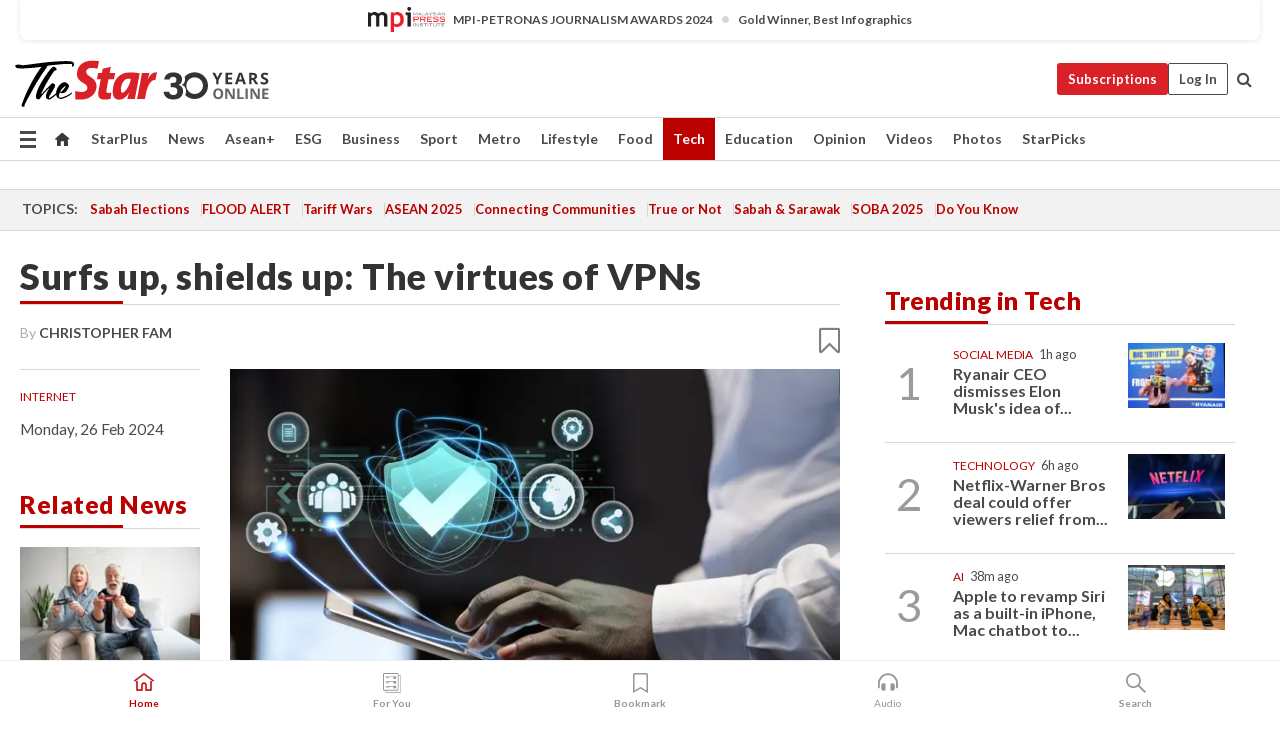

--- FILE ---
content_type: text/html; charset=UTF-8
request_url: https://www.thestar.com.my/tech/tech-news/2024/02/26/surfs-up-shields-up-the-virtues-of-vpns
body_size: 74570
content:
<!--default_base.blade.php-->
<!DOCTYPE html>
<html lang="en">
<head>
    	<title>Surfs up, shields up: The virtues of VPNs | The Star</title>
    <link rel="icon" type="image/png" href="https://cdn.thestar.com.my/Themes/img/favicon.ico" />
    

    <!--START: common.blade.php-->
<meta http-equiv="Content-Type" content="text/html;charset=utf-8"/>
<meta name="ROBOTS" content="index,follow,max-image-preview:large"/>
<meta name="viewport" content="width=device-width, initial-scale=1, minimum-scale=1" />
<meta name="at:customer_id" content="">
<meta name="at:subscription_status" content="Inactive">
<!--END: common.blade.php-->
    
                <!--StandardLayout.additionalGlobalHeadHTML-->


<script type="application/ld+json">
{
"@context": "http://schema.org",
"@type": "NewsArticle",
"headline": "Surfs up, shields up: The virtues of VPNs",
"articleSection": "Tech",
"creator": "CHRISTOPHER FAM",
"thumbnailUrl": "https://apicms.thestar.com.my/uploads/images/2024/02/26/2561360.jpg",
"dateCreated": "2024-02-25T23:00:00.000Z", 
"url": "https://www.thestar.com.my/tech/tech-news/2024/02/26/surfs-up-shields-up-the-virtues-of-vpns",
"keywords":["\/Tech\/Tech News" , "Internet", "Cybersecurity"],
"author": {"@type":"Person","name":"CHRISTOPHER FAM","url":"https:\/\/www.thestar.com.my\/authors?q=CHRISTOPHER+FAM"},
"image": "https://apicms.thestar.com.my/uploads/images/2024/02/26/2561360.jpg",
"datePublished": "2024-02-25T23:00:00.000Z", 
"dateModified": "2024-02-25T21:29:36.000Z"  
}
</script>
<!--START: article.blade.php test-->

    <!-- Android native install app--> 
    <script>     
        if ('serviceWorker' in navigator) { 
          window.addEventListener('load', function() {
            navigator.serviceWorker.register('/theme_metro/js/sw.js').then(function(registration) {
              // Registration was successful
              console.log('ServiceWorker registration successful with scope: ', registration.scope);
            }, function(err) {
              // registration failed :(
              console.log('ServiceWorker registration failed: ', err);
            });
          });
        }
    </script>
    
    <link rel="manifest" href="/theme_metro/js/manifest.json">
	
	<meta property="fb:app_id" content="121120175250633" />
	<meta property="og:url" content="https://www.thestar.com.my/tech/tech-news/2024/02/26/surfs-up-shields-up-the-virtues-of-vpns" />
	<meta property="og:title" content="Surfs up, shields up: The virtues of VPNs" />
	<meta property="og:description" content="Explore the essentials of virtual private networks (VPNs), including how they protect your online presence and what limitations they might have." />
	<meta property="og:type" content="article" />
	<meta property="og:locale" content="en_GB" />
	<meta property="og:site_name" content="The Star" />
	<meta property="og:image:width" content="600" />
	<meta property="og:image:height" content="315" />
	<meta property="og:image" content="https://apicms.thestar.com.my/uploads/images/2024/02/26/2561360.jpg" />
     
    <div class="stickyy">
    <div id="installContainer" style="display:none" class="installApp">  
        <button id="btnClose" type="button"> &times; </button> 
        <div id="imgBox"> 
            <img src="/theme_metro/images/TSOL640x100.png" alt="The Star" onclick="false">   
        </div>
        <button id="btnAdd" type="button"> View </button>   
    </div> 
    </div>
    <style>       
        
        div.stickyy {     
            background-color: white;  
            position: sticky !important; 
            z-index: 200 !important; 
        }   
        
/*        @media  only screen and (max-width: 767px){  
            a.navbar-brand.brand-mobile {
                padding-top: 3px !important;
                margin-top: 12px !important;
            }
        }    */
            
        #installContainer {    
            background-color: white;   
            position: initial;
            display: inline-block;    
        }    
        
        #imgBox {  
            margin-left: 30px;  
        } 
        
        #btnAdd {  
            border: 1px solid #d6d6d6; 
            padding: 1px 8px;
            text-align: center;
            text-decoration: none;  
            position:absolute; 
            border-radius: 3px; 
            right:10%;
            top:30%;
        } 

        #btnClose {
            position:absolute; 
            background:none;
            border:none;
            margin:0;
            padding:0; 
            left: 3%;
            top: 10%;
            font-size: 32px;
        }
         
    </style>    

    <script>     
        
        if (navigator.userAgent.match(/Android/i)) {  
            
            let deferredPrompt;
            
            window.addEventListener('beforeinstallprompt', (e) => {  
              e.preventDefault(); 
              deferredPrompt = e;   
              //btnAdd.style.display = 'block';  
              document.getElementById("installContainer").classList.remove("installApp");  
              document.getElementById("installContainer").classList.add("showInstall");
              document.getElementById("installContainer").style.display = "inline";   
              jQuery('div.stickyy').attr("style", "top: 0 !important; padding-bottom: 3px !important;");
              jQuery('#navbar-main.affix').attr("style", "top: 55px !important;"); 
              
              var position = jQuery(window).scrollTop(); 
              jQuery(window).scroll(function() {
                  var scroll = jQuery(window).scrollTop();
                  if(jQuery('#installContainer').hasClass('showInstall')){
                        if(scroll > position) {
                             //when scrolling down
                             if(jQuery('#navbar-main').hasClass('affix')){ 
                                 jQuery('div.stickyy').attr("style", "top: 0 !important; padding-bottom: 3px !important;");   
                                 jQuery('#navbar-main.affix').attr("style", "top: 55px !important;"); 
                             }
                         }
                         else {
                             if(jQuery('#navbar-main').hasClass('affix-top')){ 
                                 jQuery('div.stickyy').removeAttr("style", "top: 0 !important;");   
                                 jQuery('#navbar-main').removeAttr("style", "top: 55px !important;"); 
                             }
                         }
                       position = scroll;
                  }
              });
              
            });  
               
            btnAdd.addEventListener('click', (e) => {     
              deferredPrompt.prompt();  
              deferredPrompt.userChoice
                .then((choiceResult) => {
                  if (choiceResult.outcome === 'accepted') {
                    console.log('User accepted the A2HS prompt');
                  } else { 
                    console.log('User dismissed the A2HS prompt');
                  }  
                  deferredPrompt = null;
                });  
                
            }); 
            
            btnClose.addEventListener('click', function(){     
               document.getElementById('installContainer').style.display = 'none';
               document.getElementById("installContainer").classList.remove("showInstall");
               jQuery('#installContainer').addClass('installApp');  
            });    
            
        }
         
    </script>



<meta name="description" content="Explore the essentials of virtual private networks (VPNs), including how they protect your online presence and what limitations they might have." />
<meta name="keywords" content="Internet,Cybersecurity" />
<meta name="cXenseParse:smg-keywords" content="Internet" />
<meta name="cXenseParse:smg-keywords" content="Cybersecurity" />
<meta name="cXenseParse:smg-brandsafety" content=""/>
<meta name="pageType" content="article" />
<meta name="url" content="https://www.thestar.com.my/tech/tech-news/2024/02/26/surfs-up-shields-up-the-virtues-of-vpns" />
<meta name="datePublished" content="2024-02-26 07:00:00" />
<meta name="dateModified" content="2024-02-26 05:29:36" />
<meta name="author" content="Christopher Fam" />
<meta name="inLanguage" content="en" />
<meta name="cxenseRandom" content="mkp0trvt1qjzwi81pb73" />
<meta name="page_type" content="Article"/>
<meta name="content_type" content="Article" />
<meta name="content_id" content="1291510" />
<meta name="content_title" content="Surfs up, shields up: The virtues of VPNs" />
<meta name="content_category" content="Tech/Tech News" />
<meta name="content_category_alt" content="News/Nation" />
<meta name="cXenseParse:taxonomy" content="tech/tech-news" />
<meta name="cXenseParse:taxonomy" content="news/nation" />
<meta name="content_author" content="Christopher Fam" />
<meta name="content_sp" content="NA" />
<meta name="content_byline" content="CHRISTOPHER FAM" />
<meta name="content_agency" content="NA" />
<meta name="content_language" content="English" />
<meta name="content_date" content="2024-02-26" />
<meta name="content_tags" content="Internet,Cybersecurity" />
<meta name="content_tier" content="Complimentary" />
<meta name="content_length" content="Long" />
<meta name="content_exclusive" content="false" />
<meta name="parsely-metadata" content="{&quot;guid&quot;: &quot;1291510&quot;, &quot;byline&quot;: &quot;CHRISTOPHER FAM&quot;, &quot;summary&quot;: &quot;Explore the essentials of virtual private networks (VPNs), including how they protect your online presence and what limitations they might have.&quot;, &quot;image_url&quot; :&quot;https://apicms.thestar.com.my/uploads/images/2024/02/26/2561360.jpg&quot;,&quot;contain_video&quot;: false,&quot;is_premium&quot;: false,&quot;is_print&quot;: true,&quot;access_type&quot;: &quot;complimentary&quot; ,&quot;kicker_name&quot;: &quot;Internet&quot;,&quot;kicker_url&quot;: &quot;/tag/internet&quot; } " />
<meta name="thumbnailUrl" content="https://apicms.thestar.com.my/uploads/images/2024/02/26/2561360.jpg" />
<meta property="cXenseParse:author" content="CHRISTOPHER FAM" />
<meta name="cXenseParse:pageclass" content="article" />
<meta name="cXenseParse:smg-accesstype" content="complimentary" />
<meta name="cXenseParse:recs:publishtime" content="2024-02-26T07:00:00+0800" />
<meta property="article:modified_time" content="2024-02-26T05:29:36+0800" />
<meta name="cXenseParse:articleid" content="1291510" />
<meta name="cXenseParse:smg-contenttype" content="Article" />
 
<meta name="cXenseParse:kicker_name" content="Internet" />
<meta name="cXenseParse:kicker_url" content="/tag/internet" />
<meta name="cXenseParse:is_print" content="true" />
<meta name="cXenseParse:is_exclusive" content="false" />
<meta property="article:published_time" content="2024-02-26T07:00:00.000Z" />
<meta property="article:modified_time" content="2024-02-26T05:29:36.000Z"/>
<meta property="article:author" content="Christopher Fam" />
<meta property="article:section" content="Tech" />
<meta name="twitter:card" content="summary_large_image" />
<meta name="twitter:title" content="Surfs up, shields up: The virtues of VPNs" />
<meta name="twitter:description" content="Explore the essentials of virtual private networks (VPNs), including how they protect your online presence and what limitations they might have." />
<meta name="twitter:image" content="https://apicms.thestar.com.my/uploads/images/2024/02/26/2561360.jpg" />
<meta itemprop="identifier" content="3656534" />
<meta itemprop="headline" content="Surfs up, shields up: The virtues of VPNs" />
<meta itemprop="pageType" content="article" />
<meta itemprop="articleSection" content="Tech" />
<meta itemprop="datePublished" content="2024-02-26 07:00:00" />
<meta itemprop="dateModified" content="2024-02-26 05:29:36" />
<meta itemprop="image" content="https://apicms.thestar.com.my/uploads/images/2024/02/26/2561360.jpg" />
<meta name="article_section_name" content="Tech" />
<meta name="content_sentiment" content="NA" />
<meta name="content_sentiment_magnitude" content="NA" />
<meta name="content_classification_main" content="NA" />
<meta name="content_classification_main_alt" content="NA" />
<meta name="content_classification" content="NA" />
<meta name="content_classification_alt" content="NA" />
<meta name="content_keyword_suggestion" content="NA" />
<link href="https://www.thestar.com.my/tech/tech-news/2024/02/26/surfs-up-shields-up-the-virtues-of-vpns" rel="canonical" >


    <input type="hidden" value="zpUCnlfMoMTRuuXU0BZ/3B1i1fRWYPFoa0xiEPiLwRXHx0V1anYHN1CwGMJTWuZCNgmFLMGWMZJxHH9ysR5l6g+UB5mzcup9XIm676YSbyr+knQ/DhkVEnltnpEUhkcTyBGBNGFByGqvPNhwtvpeIw==" id="hecs">
<!--END: article.blade.php-->            
    <!-- CSRF Token -->
    <meta name="csrf-token" content="nDJZR4WFaEov056og9dilz4MZu0gQzA32Zk58IoA">
    <!-- Global Header scripts -->    
     
            
    <!-- Start Header Script -->
<!-- Anti-flicker snippet (recommended) 
<style>.async-hide { opacity: 0 !important} </style>
<script>(function(a,s,y,n,c,h,i,d,e){s.className+=' '+y;h.start=1*new Date;
h.end=i=function(){s.className=s.className.replace(RegExp(' ?'+y),'')};
(a[n]=a[n]||[]).hide=h;setTimeout(function(){i();h.end=null},c);h.timeout=c;
})(window,document.documentElement,'async-hide','dataLayer',4000,
{'GTM-PVM4TH':true});</script> -->
<meta name="apple-itunes-app" content="app-id=428184176">
<link rel="stylesheet" type="text/css" href="https://cdn.thestar.com.my/Themes/css/bootstrap.min.css" />
<link rel="stylesheet" type="text/css" href="https://fonts.googleapis.com/css?family=Lato:300,300i,400,400i,700,700i,900,900i&display=swap" />
<link href="https://fonts.googleapis.com/icon?family=Material+Icons+Round" rel="stylesheet">
<link href="https://fonts.googleapis.com/icon?family=Material+Icons" rel="stylesheet">
<link rel="stylesheet" type="text/css" href="https://cdn.thestar.com.my/Themes/css/tsol2019_pw.min.css?v=20251201" />
<link rel="stylesheet" type="text/css" href="https://cdn.thestar.com.my/Themes/css/story2017.min.css?v=20250324" />
<link rel="stylesheet" type="text/css" href="https://cdn.thestar.com.my/Themes/css/info.min.css" />
<link rel="stylesheet" type="text/css" href="https://cdn.thestar.com.my/Themes/css/bookmark.min.css?v=20201123" />
<link rel="stylesheet" type="text/css" href="https://cdn.thestar.com.my/Themes/css/main.css?v=202501014" />
<link rel="stylesheet" type="text/css" href="https://cdn.thestar.com.my/Themes/css/promo.min.css">
<link rel="stylesheet" type="text/css" media="only screen and (max-width:767px)" href="https://cdn.thestar.com.my/Themes/css/responsive.min.css">
<link rel="stylesheet" type="text/css" href="https://cdn.thestar.com.my/Themes/css/stock.search.min.css" />
<link rel="stylesheet" type="text/css" href="https://cdn.thestar.com.my/Themes/css/font-awesome.min.css" />
<link rel="stylesheet" type="text/css" href="https://cdn.thestar.com.my/GlobalBar/css/global-bar.min.css"/>
<link rel="stylesheet" type="text/css" href="https://cdn.thestar.com.my/Components/Audio/audio.min.css">
<link rel="stylesheet" type="text/css" href="https://cdn.thestar.com.my/Themes/css/owl.carousel.min.css"/>
<link rel="stylesheet" type="text/css" href="https://cdn.thestar.com.my/Themes/css/style.min.css?v=202512031"/>
<link rel="stylesheet" type="text/css" href="https://cdn.thestar.com.my/Themes/css/header-menu.min.css?v=20250428"/>
<link rel="stylesheet" type="text/css" href="https://cdn.thestar.com.my/Themes/css/30-year-anniversary.min.css?v=20250626"/>

<!-- hide globalbar for tablet -->
<style>@media screen and (min-width: 768px) and (max-width: 1024px){
#thestar-global-bar { display: none; }
body { padding-top: 0 !important; }
#navbar-main.affix { top: 0 !important; }
}</style>
<style>
.sassize{--breakpoint:desktop}@media all and (max-width:991px){.sassize{--breakpoint:tablet}}@media all and (max-width:767px){.sassize{--breakpoint:mobile}}
img[src$="default.gif"] { display: none;}
img[src^="https://content.thestar.com.my/smg/settag/name=lotame/tags="] {display:none;}
.masthead {
  background: url(https://cdn.thestar.com.my/Widgets/Masthead/2025/Christmas.png) no-repeat -5px -3px transparent;
}
.masthead-2 {
    position: absolute;
    width: 250px;
    left: 41%;
    right: 41%;
    top: 12px;
}
.anniv-special{
	display:none;
}
@media only screen and (max-width: 991px) {	
    /*50 years special*/
    .anniv-special{
	display:block;
	margin:0 auto;
	text-align:center;
    }
   .anniv-special img{
        height: auto;
        width: 200px;
        margin-top: 12px;
        margin-bottom: 12px;
    }
}
</style>
<!--<script type="text/javascript" async src="https://experience-ap.piano.io/xbuilder/experience/load?aid=Gr82HQx5pj"></script>-->
<script src="//ajax.googleapis.com/ajax/libs/jquery/3.6.0/jquery.min.js"></script>
<!-- HTML5 Shim and Respond.js IE8 support of HTML5 elements and media queries -->
<!-- WARNING: Respond.js doesn't work if you view the page via file:// -->
<!--[if lt IE 9]>
<script src="https://oss.maxcdn.com/libs/html5shiv/3.7.0/html5shiv.js"></script>
<script src="https://oss.maxcdn.com/libs/respond.js/1.4.2/respond.min.js"></script>
<![endif]-->
<script src="https://cdnjs.cloudflare.com/ajax/libs/URI.js/1.18.10/URI.min.js"></script>
<script src="https://cdnjs.cloudflare.com/ajax/libs/moment.js/2.18.1/moment.min.js"></script>
<script src="https://cdnjs.cloudflare.com/ajax/libs/postscribe/2.0.8/postscribe.min.js"></script>
<script src="https://cdn.thestar.com.my/Themes/js/js.cookie.min.js"></script>
<script src="https://cdn.thestar.com.my/Themes/js/jquery.dotdotdot.min.js"></script>
<script src="https://cdn.jsdelivr.net/npm/vue@2.5.12/dist/vue.min.js"></script>
<script src="https://cdnjs.cloudflare.com/ajax/libs/axios/0.19.0/axios.min.js"></script>
<script src="https://cdn.thestar.com.my/Themes/js/Main.min.js"></script>
<script src="https://cdn.thestar.com.my/Themes/js/widget_mixin.min.js"></script>
<script>var my_jquery = jQuery;</script>
<script>jQuery = my_jquery;</script>
<script src="https://cdn.thestar.com.my/Themes/js/slick.min.js" ></script>
<script type="text/javascript" src="https://cdn.thestar.com.my/Themes/js/jquery.unveil.min.js" defer></script>
<script>

			
var KICKER_FREE_MARKUP='<span class="labels labels--free" data-toggle="tooltip" title="" data-original-title="This is a Free article"><i class="fa fa-unlock"></i></span>'
var KICKER_PREMIUM_MARKUP='<span class="biz-icon" data-toggle="tooltip" title="" id="sbp-tip" data-original-title="Premium">Premium</span>';
var KICKER_LOCK_MARKUP='<span class="biz-icon" data-toggle="tooltip" title="" id="sbp-tip" data-original-title="To unlock the article, click on the headline and log in with your StarBiz Premium account or select a membership to join." aria-describedby="tooltip489695">StarBiz Premium</span>';
var KICKER_UNLOCK_MARKUP='<span class="biz-icon"><i class="fa fa-unlock"></i></span>';
var KICKER_LOCK_MARKUP_V2='<span class="labels labels--gray" data-toggle="tooltip" title="" data-original-title="This is a locked article"><i class="fa fa-lock"></i></span>';
</script>
<!-- Cx FB user linking script begin -->
<script type="text/javascript">
  
    function checkFBLogin() {
     if (window.FB && typeof FB.getLoginStatus === 'function') {
 
        FB.getLoginStatus(function(response) {
          if (response.status === 'connected') {
            // Read the FaceBook user ID
            var fbUserId = response.authResponse.userID;
            
          } else {
            setTimeout(checkFBLogin, 1000);
          }
        });
 
      } else {
        setTimeout(checkFBLogin, 1000);
      }
    }
    checkFBLogin();
</script>
<!-- Cx FB user linking script end -->
<script src="https://cdn.thestar.com.my/Themes/js/owl.carousel.min.js"></script>
<script src="https://cdn.thestar.com.my/Themes/js/parsely-onload.min.js"></script>
<script src="https://cdn.thestar.com.my/Themes/js/mediatag.min.js"></script>
<script src="https://cdn.thestar.com.my/Themes/js/mediatagv3.js"></script>
<script src="https://cdn.thestar.com.my/Themes/js/mediahelper.min.js?v=2021002"></script>
<link rel="apple-touch-icon" sizes="57x57" href="https://cdn.thestar.com.my/Themes/img/touch-icon-precomposed.png">
<link rel="apple-touch-icon" sizes="114x114" href="https://cdn.thestar.com.my/Themes/img/touch-icon-iphone.png">
<link rel="apple-touch-icon" sizes="120x120" href="https://cdn.thestar.com.my/Themes/img/touch-icon-120x120.png">
<link rel="apple-touch-icon" sizes="152x152" href="https://cdn.thestar.com.my/Themes/img/touch-icon-ipad.png">
<link rel="apple-touch-icon" sizes="167x167" href="https://cdn.thestar.com.my/Themes/img/touch-icon-iphone-retina.png">
<link rel="apple-touch-icon" sizes="180x180" href="https://cdn.thestar.com.my/Themes/img/touch-icon-ipad-retina.png">
<link rel="apple-touch-icon" sizes="192x192" href="https://cdn.thestar.com.my/Themes/img/touch-icon-192x192.png">
<link rel="stylesheet" type="text/css" href="https://cdn.thestar.com.my/Themes/css/widgettop.min.css" />
<script src="https://cdn.thestar.com.my/Themes/js/widgettop.min.js"></script>
<!--<script type="text/javascript" src="//s7.addthis.com/js/300/addthis_widget.js#pubid=ra-5dfaeb0face4ad17"></script>-->

<!-- Start Deco masthead -->
<script type="text/javascript">
jQuery(document).ready(function(){
var checkDeco = new Date();
var decoStart = new Date("December 8, 2025 00:00:00");
var decoEnd = new Date("December 31, 2025 23:59:59");
if (checkDeco.getTime() > decoStart.getTime() && checkDeco.getTime() < decoEnd.getTime()){
//This is for regular festival masthead
$("#page-header > div >div").attr("class", "container masthead");

}
});
</script>
<!-- End Deco masthead -->
<script>var rmad = false;</script>

<!-- Sharethis-->
<script type='text/javascript' src='https://platform-api.sharethis.com/js/sharethis.js#property=6475dc6e8b790100199499d6&product=sop' async='async'></script>
<link rel="stylesheet" type="text/css" href="https://cdn.thestar.com.my/Themes/css/sharethis.min.css" />

<link rel="stylesheet" type="text/css" href="https://cdn.thestar.com.my/Themes/css/mustwatch.css?v=20260120" />

<!-- Clarity 20241121-->
<script type="text/javascript">
    (function(c,l,a,r,i,t,y){
        c[a]=c[a]||function(){(c[a].q=c[a].q||[]).push(arguments)};
        t=l.createElement(r);t.async=1;t.src="https://www.clarity.ms/tag/"+i;
        y=l.getElementsByTagName(r)[0];y.parentNode.insertBefore(t,y);
    })(window, document, "clarity", "script", "o0x36t4cob");
</script>

<!-- End Header Script -->            <!-- theme includes js_extra.blade.php -->
<script type="text/javascript">
var viewid = Math.round(Math.random() * 100000000000);
function sasiajserver(size,position){
var SAS = JSON.parse(jQuery('meta[name=SAS]').attr("content"));
var rdm2 = Math.round(Math.random() * 100000000000);
return "https://content.thestar.com.my/smg/jserver/viewid=" + viewid +
    "/random=" + rdm2 +
    "/network=SMG/site=TSOL" +
    "/area=" + SAS.area + 
    "/pagetype=" + SAS.pagetype + 
    "/platform=" + sascalcsize() + 
    "/size=" + size +
    "/position=" + position;
}
function sascalcsize(){var b=window.getComputedStyle(document.querySelector(".sassize"));var a=b.getPropertyValue("--breakpoint");return a};
</script>
<!-- Admiral --> 
<script>
             if (typeof pageType !== "undefined")
         {
         if(pageType == "article"){
                var daxsubscriber = false;
          }
       }
        
</script>
<!-- End Admiral -->
<script>
// show or hide login button
var rmad = false;
var isLogin = false;

tkValid = 0;
// 3 = active , subscriber, has ads free
if (tkValid > 0) {
    isLogin = true;
} 
if (tkValid == "3") {
    rmad = true;
}

jQuery(document).ready(function() {
if (tkValid > 0) {
    jQuery('.btn_login').hide();
    jQuery('.login_menu').show();
    jQuery('.m-login-menu').show();
    jQuery('.m-login-button').attr("style", "display: none !important"); // Override css
} else {
    jQuery('.btn_login').show();
    jQuery('.login_menu').hide();
    jQuery('.m-login-button').show();
    jQuery('.m-login-menu').hide();
}
});
</script>
<!-- PPID --> 
<script type="text/javascript">  
    // client id value will be = encrypted(userid)
    // else client id = encrypted GA ID
    var client_id = "cd91e4b8cc71fc46c35e4608358cc1df5faf72f4";
    var re = new RegExp("^([0-9a-zA-Z]{32,150})$|^([0-9a-fA-F]{8}-[0-9a-fA-F]{4}-[0-9a-fA-F]{4}-[0-9a-fA-F]{4}-[0-9a-fA-F]{12})$");
    var userID = "UA-167768859-1" ;
	
			client_id = "cd91e4b8cc71fc46c35e4608358cc1df5faf72f4";
	
    console.log('client_id: '+client_id);
</script>
<!-- End PPID -->

<!-- CDP Web Insight script -->
<script type = "text/javascript" >
   var _portalId = "564891087";
   var _propId = "564997745";

   var _ATM_TRACKING_ASSOCIATE_UTM = 0 ;
   var _CDP_GA_ACCOUNT_TRACKING_ID = "UA-828580-1";

   var _cdp365Analytics = {
      default_event: 0,
      first_party_domain: ".thestar.com.my",
      dims: {
         users: {
            origin_source: "The Star Online"
         }
      }
   };
(function() {
    var w = window;
    if (w.web_event) return;
    var a = window.web_event = function() {
        a.queue.push(arguments);
    }
    a.propId = _propId;
    a.track = a;
    a.queue = [];
    var e = document.createElement("script");
    e.type = "text/javascript", e.async = !0, e.src = "//st-a.cdp.asia/insight.js";
    var t = document.getElementsByTagName("script")[0];
    t.parentNode.insertBefore(e, t)
})(); </script>
<!-- End of CDP Web Insight script -->

<!-- Chartbeat --> 
<script async src="//static.chartbeat.com/js/chartbeat_mab.js"></script>
<script>
    var chbpage_type = jQuery('meta[name=page_type]').attr("content");
    var chbcontentauthor = jQuery('meta[name=content_byline]').attr("content");
    var contentcat = jQuery('meta[name=content_category]').attr("content");
    var contentaltcat = jQuery('meta[name=content_category_alt]').attr("content");
    var chbpagecat = jQuery('meta[name=page_category]').attr("content");
	var chburl = jQuery("meta[property='og:url']").attr("content");
    var chbaltcats;
    var chballcats = '';
    var chbuser_status = 'anon';

    if (typeof chbpage_type !== "undefined") {

    if (chbpage_type.toLowerCase() == "article" || chbpage_type.toLowerCase() == "category" || chbpage_type.toLowerCase() == "photo listing" ||  chbpage_type.toLowerCase() == "photo gallery") {

        if (typeof chbcontentauthor !== "undefined") {
            if (chbcontentauthor === 'NA') {
                chbcontentauthor = '';
            }
            //else if (chbcontentauthor.indexOf('By') > -1) {
            //chbcontentauthor = chbcontentauthor.replace('By', '');
            //chbcontentauthor = chbcontentauthor.trim();
            //}
            //else if (chbcontentauthor.indexOf('by') > -1) {
            //chbcontentauthor = chbcontentauthor.replace('by', '');
            //chbcontentauthor = chbcontentauthor.trim();
            //}
        } else {
            chbcontentauthor = '';
        }

        if (typeof chbpagecat !== "undefined") {            
            if (chbpagecat === 'NA') {
                chbpagecat = '';
            }

            if (chbpagecat.toLowerCase() === 'starpicks') {
                chbpagecat = 'StarPicks';
            }

            if (chbpagecat.toLowerCase() === 'starplus') {
                chbpagecat = 'StarPlus';
            }

            if (chbpagecat.toLowerCase() === 'aseanplus') {
                chbpagecat = 'AseanPlus';
            }
			
        } else {
            chbpagecat = '';
        }

        if (typeof contentcat !== "undefined") {
            contentcat = cleanContentCategories(contentcat);
            contentcat = contentcat.split('/').join(','); 
        }else{
            contentcat = '';
        }
        if (typeof contentaltcat !== "undefined") {
            contentaltcat = cleanContentCategories(contentaltcat);
            contentaltcat = contentaltcat.split('/').join(','); 
        }else{
            contentaltcat = '';
        }

        if (chbpage_type.toLowerCase() == "category") {
            chballcats = chbpagecat;
        } else if (chbpage_type.toLowerCase() == "photo listing" || chbpage_type.toLowerCase() == "photo gallery") {
            chballcats = 'Photos';
        } else {
            if (contentaltcat !== '') {
                chballcats = contentcat + ',' + contentaltcat; 
            } else {
                chballcats = contentcat;
            }
            
            var customname = ""; 
            var columnName = ""; 
            if( columnName != '' ){
                if( chballcats.toLowerCase().includes("lifestyle,viewpoints"))
                    chballcats = chballcats.replace(/lifestyle,viewpoints/gi, "Lifestyle,Viewpoints," + columnName);
                else if (chballcats.toLowerCase().includes("opinion,columnists"))
                    chballcats = chballcats.replace(/opinion,columnists/gi, "Opinion,Columnists," + columnName);
                else if (chballcats.toLowerCase().includes("sport,say what"))
                    chballcats = chballcats.replace(/sport,say what/gi, "Sport,Say What," + columnName);
                else if (chballcats.toLowerCase().includes("business,insight"))
                    chballcats = chballcats.replace(/business,insight/gi, "Business,Insight," + columnName);
                else if (chballcats.toLowerCase().includes("food,food for thought"))    
                    chballcats = chballcats.replace(/food,food for thought/gi, "Food,Food For Thought," + columnName);
                else if (chballcats.toLowerCase().includes("metro,views"))    
                    chballcats = chballcats.replace(/metro,views/gi, "Metro,Views," + columnName);
                else if (chballcats.toLowerCase().includes("tech,tech thoughts"))    
                    chballcats = chballcats.replace(/tech,tech thoughts/gi, "Tech,Tech Thoughts," + columnName);
            }
        }
    } else if (chbpage_type.toLowerCase() == "subcategory") {
        var pageCat = jQuery('meta[name=page_category]').attr("content");
		var customname = ""; 

                    chballcats = pageCat.split('/').join(',').replace("And", "&").replace("#", "");
                    chbcontentauthor = '';
			
    } else if (chbpage_type.toLowerCase() == "tag") {
        var pageCat = jQuery('meta[name=page_tag]').attr("content");
        chballcats = pageCat;
        chbcontentauthor = '';
    } else {
        chbcontentauthor = '';
        chballcats = '';
    }
} else {
    chbcontentauthor = '';
    chballcats = '';
}
	 
	if (chbcontentauthor != '')
    {
        chbcontentauthor = chbcontentauthor.replace(/\b and \b/i, ",");
        chbcontentauthor = chbcontentauthor.replace(/[^@\s]*@[^@\s]*\.[^@\s]*/, "");
        chbcontentauthor = chbcontentauthor.replace(/([^\v]+) \bBy\b | *\bBy\b/i, "");
		chbcontentauthor = chbcontentauthor.replace(/\s*,\s*/g, ",");
        chbcontentauthor = chbcontentauthor.trim();
    }

    chballcats = cleanContentCategories(chballcats);
	
     
        if (isLogin==true) {
            chbuser_status = 'lgdin';
        }else{
            chbuser_status = 'anon';
        } 
    
    function cleanContentCategories(content){
        //all page_types
        content = content.replace(/starpicks/gi, 'StarPicks');
        content = content.replace(/starplus/gi, 'StarPlus');
        content = content.replace(/aseanplus/gi, 'AseanPlus');
        content = content.replace(/&#039;/gi, "'");
        //article page_types
        content = content.replace(/lifestyle\/entertainment/gi, 'Lifestyle,Entertainment & Style,Entertainment');
        content = content.replace(/lifestyle\/style/gi,         'Lifestyle,Entertainment & Style,Style');
        content = content.replace(/lifestyle\/people/gi,        'Lifestyle,People & Living,People');
        content = content.replace(/lifestyle\/living/gi,        'Lifestyle,People & Living,Living');
        content = content.replace(/lifestyle\/travel/gi,        'Lifestyle,Travel & Culture,Travel');
        content = content.replace(/lifestyle\/culture/gi,       'Lifestyle,Travel & Culture,Culture');
        content = content.replace(/lifestyle\/health/gi,        'Lifestyle,Health & Family,Health');
        content = content.replace(/lifestyle\/family/gi,        'Lifestyle,Health & Family,Family');
        content = content.replace(/sport\/others/gi, 'Sport/Other Sports');
        //subcategory page_types
        if(!content.includes('Other Sports')){
            content = content.replace(/Other Sport/gi, 'Other Sports');
        }

        var result = content;
        result = removeLastChar(result, ',');
        return result;
    }

    function removeLastChar(str,charStr){
        var lastChar = str[str.length -1];
        if(lastChar == charStr){
            str = str.slice(0, -1);
        }
        return str;
    }
	 
	 (function() {
                /** CONFIGURATION START **/
                var _sf_async_config = window._sf_async_config = (window._sf_async_config || {});
                _sf_async_config.uid = 66903;
                _sf_async_config.domain = 'thestar.com.my';
                _sf_async_config.flickerControl = false;
                /*_sf_async_config.useCanonical = true;
                _sf_async_config.useCanonicalDomain = true;*/
				_sf_async_config.path = chburl;
                _sf_async_config.sections = chballcats;
                _sf_async_config.authors = chbcontentauthor;
				_sf_async_config.articleBlockSelector = 'div.in-sec-story,div.focus-story,div.list-listing';

                var _cbq = window._cbq = (window._cbq || []);
                _cbq.push(['_acct', chbuser_status]);

                /** CONFIGURATION END **/
                function loadChartbeat() {
                    var e = document.createElement('script');
                    var n = document.getElementsByTagName('script')[0];
                    e.type = 'text/javascript';
                    e.async = true;
                    e.src = '//static.chartbeat.com/js/chartbeat.js';
                    n.parentNode.insertBefore(e, n);
                }
                loadChartbeat();
        })();
</script>
<!-- End Chartbeat -->        <!-- resources common css_includes.blade.php -->        
    <!-- theme includes css_includes.blade.php -->            <!-- Widget CSS links -->
        <link type="text/css" rel="stylesheet" href="/theme_metro/widgets/article-details/article-details.css"/>
        <!-- Page Header scripts -->
<link href="https://cdn.thestar.com.my/Themes/css/print_v2.css" rel="stylesheet" type="text/css">
<!--<script async src="https://securepubads.g.doubleclick.net/tag/js/gpt.js"></script>
<script async src='//cdn.thestar.com.my/Themes/js/prebid.js'></script>-->
<script async src="https://platform.twitter.com/widgets.js" charset="utf-8"></script>
<script>
if (!rmad) {
  var sectionName = $('meta[name=article_section_name]').attr("content");
  document.write('<scr');
  document.write('ipt src="https://cdn.thestar.com.my/Themes/js/gpt/' + sectionName + 'Story.js?v=20251016_1">');
  document.write("</scr");
  document.write("ipt>");
}

</script>
<script type="text/javascript" src="https://cdn.thestar.com.my/Themes/js/story.min.js?v=20250922" defer></script>
<script type="text/javascript" src="/theme_metro/js/trendingParsely.js"></script>

<!-- Start of Survicate (www.survicate.com) code -->
<script type="text/javascript">
  //(function (w) {
    //var s = document.createElement('script');
    //s.src = '//survey.survicate.com/workspaces/40636b6a623c41a574580c19efa630b6/web_surveys.js';
    //s.async = true;
    //var e = document.getElementsByTagName('script')[0];
    //e.parentNode.insertBefore(s, e);
  //})(window);
</script>
<!-- End of Survicate code -->
<style>.video-container{margin-top:10px;}</style>
<!--<script async src="https://cdn.thestar.com.my/Themes/js/uraapi.min.js"></script>-->

<script src="https://www.thestar.com.my/theme_metro/js/nexus_daily_checkin.js"></script>

    <script>
        window.Laravel = {"csrfToken":"nDJZR4WFaEov056og9dilz4MZu0gQzA32Zk58IoA"}
        var IMAGE_URL = 'https://apicms.thestar.com.my/';
    </script> 
    
</head>

    <body>
        <div class='sassize'></div>
    <!-- Main THEME Content -->
    <!-- page content -->
        <div class="widgettop" id="widgettop" style="display:none;">        
    <div class="flex-container ">
        <div class="firinfo"></div>
        <div class="close">   
            <img id="closeButton" src="https://cdn.thestar.com.my/Themes/img/close.png">
        </div>
    </div>
</div>    <!-- HEADER OF THEME -->
<div id="award-container" class="container" style="display: none;"></div>
<script>
    // hide award container if on /awards page
    if (window.location.pathname === '/awards' || window.location.pathname === '/awards/') {
        document.getElementById('award-container').style.display = 'none';
    } else {
        fetch('https://cdn.thestar.com.my/Components/AwardHighlight/award-highlight.txt' + "?v=" + Date.now())
        .then(response => response.text())
        .then(html => {
            const awardContainer = document.getElementById('award-container');
            awardContainer.innerHTML = html;
            const scripts = awardContainer.getElementsByTagName('script');
            for (let script of scripts) {
            eval(script.innerHTML);
            }
            // Wait for async script to set image src, then wait for image to load
            const checkImage = () => {
                const img = awardContainer.querySelector('.award-icon');
                if (img && img.src && img.src !== window.location.href) {
                    if (img.complete) {
                        awardContainer.style.display = '';
                    } else {
                        img.onload = () => awardContainer.style.display = '';
                        img.onerror = () => awardContainer.style.display = 'none';
                    }
                } else {
                    setTimeout(checkImage, 50);
                }
            };
            checkImage();
        })
        .catch(error => console.error('Error loading award:', error));
    }
</script>

<!-- header_menu -->
<header id="page-header">
    <div class="branding">
        <div class="container">
            <a class="navbar-brand brand-prime" href="/"
               data-list-type="Header"
               data-content-type="Navigation"
               data-content-title="The Star Online"
               data-content-id="https://www.thestar.com.my">
			    <svg class="icon" width="256" height="50" role="img" aria-label="the star online">
                    <image xlink:href="https://cdn.thestar.com.my/Themes/img/logo-tsol-30yrs.svg" src="https://cdn.thestar.com.my/Themes/img/logo-tsol-30yrs.svg" width="256" height="50" border="0"></image>
                </svg>
                <!--<svg class="icon" width="150" height="50" role="img" aria-label="the star online">
                    <image xlink:href="https://cdn.thestar.com.my/Themes/img/logo-tsol-fullv3.svg" src="https://cdn.thestar.com.my/Themes/img/logo-tsol-logov3.png" width="150" height="50" border="0"></image>
                </svg>-->
            </a>
			<div id="iconDesktop" style="display: none"></div>
            <ul class="nav social-branding right">
<!--                <li>
                    <a href="https://newsstand.thestar.com.my/epaper/" target="_blank" class="epaper"
                       data-list-type="Header"
                       data-content-type="App Download"
                       data-content-title="ePaper"
                       data-content-id="https://newsstand.thestar.com.my/epaper/ ">
                        <i class="icon sprite-icon"></i> The Star ePaper
                    </a>
                </li>-->
                                <li class="dropdown dropdown--subscribe top-bar">
                    <a  class="btn--subscribe"
                        data-list-type="Header"
                        data-content-type="Navigation"
                        data-content-title="Subscription"
                        data-content-id="https://www.thestar.com.my/subscription" href="/subscription">Subscriptions</a>
                </li>
                                                 <li id="btn_login" class="btn-login">
                     <a class="login" href="https://sso.thestar.com.my/?lng=en&amp;channel=1&amp;ru=HNQ8Auw31qgZZU47ZjHUhHKJStkK3H51/pPcFdJ1gQ9cFgPiSalasDvF6DeumuZwrrQddniDQZNzj8LzVeD2e66vUFfLel9ldPBXPZ4YmceWGipiM3w3rXITpT0LXVmmDT8D7qgPeXAaVsPIVZrG0+GNJmxtJe5xNmooOSyJF/K8ts2dcZcMR5ng1Z041MLpS+EK7uxGtwxM/Vgc072fRwIgqzs/mKRAM7tOJ95BQLZrwEcr0mUz00l1iboEtTu/"
                        data-list-type="Header"
                        data-content-type="Outbound Referral"
                        data-content-title="Log In"
                        data-content-id="https://sso.thestar.com.my/?lng=en&amp;channel=1&amp;ru=HNQ8Auw31qgZZU47ZjHUhHKJStkK3H51/pPcFdJ1gQ9cFgPiSalasDvF6DeumuZwrrQddniDQZNzj8LzVeD2e66vUFfLel9ldPBXPZ4YmceWGipiM3w3rXITpT0LXVmmDT8D7qgPeXAaVsPIVZrG0+GNJmxtJe5xNmooOSyJF/K8ts2dcZcMR5ng1Z041MLpS+EK7uxGtwxM/Vgc072fRwIgqzs/mKRAM7tOJ95BQLZrwEcr0mUz00l1iboEtTu/">
                        Log In
                     </a>
                 </li>
                                 <li id="login_menu" class="dropdown top-bar" style="display:none;">
                        <a id="hllogin" class="log-in-light"><i class="material-icons-round person">person</i></a>
                        <ul class="dropdown-menu log-in 123">
                                                    <li>
                                <a href="https://login.thestar.com.my/accountinfo/profile.aspx" target="_blank"
                                   data-list-type="Profile Management"
                                   data-content-type="Manage Profile"
                                   data-content-title="https://login.thestar.com.my/accountinfo/profile.aspx">Manage Profile
                                </a>
                            </li>
                            <li>
                                <a href="https://login.thestar.com.my/accountinfo/changepassword.aspx" target="_blank"
                                   data-list-type="Profile Management"
                                   data-content-type="Change Password"
                                   data-content-title="https://login.thestar.com.my/accountinfo/changepassword.aspx">Change Password
                                </a>
                            </li>
                            <li>
                                <a href="https://login.thestar.com.my/accountinfo/sessions.aspx" target="_blank"
                                   data-list-type="Profile Management"
                                   data-content-type="Manage Logins"
                                   data-content-title="https://login.thestar.com.my/accountinfo/sessions.aspx">Manage Logins
                                </a>
                            </li>
                            <li style="border-top:1px solid #d6d6d6">
                                <a href="https://login.thestar.com.my/accountinfo/subscriptioninfo.aspx" target="_blank"
                                   data-list-type="Profile Management"
                                   data-content-type="Manage Subscription"
                                   data-content-title="https://login.thestar.com.my/accountinfo/subscriptioninfo.aspx">Manage Subscription
                                </a>
                            </li>
                            <li>
                                <a href="https://login.thestar.com.my/accountinfo/transhistory.aspx" target="_blank"
                                   data-list-type="Profile Management"
                                   data-content-type="Transaction History"
                                   data-content-title="https://login.thestar.com.my/accountinfo/transhistory.aspx">Transaction History
                                </a>
                            </li>
                            <li>
                                <a href="https://login.thestar.com.my/accountinfo/billing.aspx" target="_blank"
                                   data-list-type="Profile Management"
                                   data-content-type="Manage Billing Info"
                                   data-content-title="https://login.thestar.com.my/accountinfo/billing.aspx">Manage Billing Info
                                </a>
                            </li>
                                                                                    <li style="border-top:1px solid #d6d6d6">
                                <a href="https://www.thestar.com.my/foryou/edit"
                                   data-list-type="Profile Management"
                                   data-content-type="Manage For You"
                                   data-content-title="https://www.thestar.com.my/foryou/edit">Manage For You
                                </a>
                            </li>
                            <li style="border-bottom:1px solid #d6d6d6">
                                <a href="https://www.thestar.com.my/saved-articles"
                                   data-list-type="Profile Management"
                                   data-content-type="Manage Bookmarks"
                                   data-content-title="https://www.thestar.com.my/saved-articles">Manage Bookmarks
                                </a>
                            </li>
                                                                                    <li>
                                <a href="https://www.thestar.com.my/subscribe"
                                   data-list-type="Profile Management"
                                   data-content-type="Package & Pricing"
                                   data-content-title="https://www.thestar.com.my/subscribe">Package & Pricing
                                </a>
                            </li>
                                                        <li>
                                <a href="https://www.thestar.com.my/faqs/"
                                   data-list-type="Profile Management"
                                   data-content-type="FAQs"
                                   data-content-title="https://www.thestar.com.my/faqs/">FAQs
                                </a>
                            </li>
                            <li class="log-out">
                                <a href="#" onclick="logout();"
                                   data-list-type="Profile Management"
                                   data-content-type="Log Out"
                                   data-content-title="https://www.thestar.com.my">Log Out
                                </a>
                            </li>
                        </ul>
                    </li>
                     <li class="hidden-xs hidden-sm">
                            <label for="queryly_toggle" style="cursor: pointer;">
							<div class="top-search">
                               <i class="fa fa-search"></i>
							  </div>
                            </label>
                    </li>
            </ul>
        </div>
    </div>
    <nav id="navbar-main" class="navbar navbar-custom" data-spy="affix" data-offset-top="197">
        <div class="container">
            <div class="navbar-header">
                <button type="button" class="navbar-toggle left" data-toggle="collapse" data-target="#tsolmobar" id="btnmobmega">
                <span class="sr-only">Toggle navigation</span>
                <span class="icon-bar"></span>
                <span class="icon-bar"></span>
                <span class="icon-bar"></span>
                <i class="icon-x fa fa-times"></i>
                </button>
                <a class="navbar-brand brand-mobile left" href="/"
                   data-list-type="Header"
                   data-content-type="Navigation"
                   data-content-title="The Star Online"
                   data-content-id="https://www.thestar.com.my">
				   <svg class="icon logo-default" role="img" aria-label="the star online" height="28" width="148">
                        <image width="148" height="28" border="0" xmlns:xlink="http://www.w3.org/1999/xlink" xlink:href="https://cdn.thestar.com.my/Themes/img/logo-tsol-30yrs.svg" src="https://cdn.thestar.com.my/Themes/img/logo-tsol-30yrs.svg"></image>
                    </svg>
                    <svg class="icon logo-small" role="img" aria-label="the star online" height="28" width="84">
                        <image width="84" height="28" border="0" xmlns:xlink="http://www.w3.org/1999/xlink" xlink:href="https://cdn.thestar.com.my/Themes/img/logo-tsol-fullv3.svg" src="https://cdn.thestar.com.my/Themes/img/logo-tsol-logov3.png"></image>
                    </svg>
                    <!--<svg class="icon" role="img" aria-label="the star online" height="28" width="84">
                        <image width="84" height="28" border="0" xmlns:xlink="http://www.w3.org/1999/xlink" xlink:href="https://cdn.thestar.com.my/Themes/img/logo-tsol-fullv3.svg" src="https://cdn.thestar.com.my/Themes/img/logo-tsol-logov3.png"></image>
                    </svg>-->
                </a>
				 <div id="iconMobile" style="display: none"></div>
            </div>
            <div id="tsolnavbar">
                <ul class="nav navbar-nav navbar-left">
                    <li class="show-sd">
                        <button type="button" class="mega-nav-toggle navbar-toggle collapsed hidden-xs" data-toggle="collapse" data-target="#bs-example-navbar-collapse-1" aria-expanded="false">
                            <span class="sr-only">Toggle navigation</span>
                            <span class="icon-bar"></span>
                            <span class="icon-bar"></span>
                            <span class="icon-bar"></span>
                            <i class="icon-x fa fa-times"></i>
                        </button>
                    </li>
                                                            <li >
                                        <a id="navi-home" class="home-light" target="" onclick="ga('send', 'event' , 'TSOL NAVI' , 'Standard' , '/Home/' ); " href="/"
                       data-list-type="Header"
                       data-content-type="Navigation"
                       data-content-title="Home"
                       data-content-id="https://www.thestar.com.my">
                    <i class="icon sprite-icon"></i>
                    </a>
                                        </li>
                                                            <li class=dropdown>
                                        <a id="navi-starplus" class="starplus" target="" onclick="ga('send', 'event' , 'TSOL NAVI' , 'Standard' , '/StarPlus/' ); " href="/starplus"
                       data-list-type="Header"
                       data-content-type="Navigation"
                       data-content-title="StarPlus"
                       data-content-id="https://www.thestar.com.my/starplus">
                    StarPlus
                    </a>
                                        </li>
                                                            <li class=dropdown>
                                        <a id="navi-news" class="news" target="" onclick="ga('send', 'event' , 'TSOL NAVI' , 'Standard' , '/News/' ); " href="/news"
                       data-list-type="Header"
                       data-content-type="Navigation"
                       data-content-title="News"
                       data-content-id="https://www.thestar.com.my/news">
                    News
                    </a>
                                        </li>
                                                            <li class=dropdown>
                                        <a id="navi-asean+" class="asean+" target="" onclick="ga('send', 'event' , 'TSOL NAVI' , 'Standard' , '/AseanPlus/' ); " href="/aseanplus"
                       data-list-type="Header"
                       data-content-type="Navigation"
                       data-content-title="Asean+"
                       data-content-id="https://www.thestar.com.my/aseanplus">
                    Asean+
                    </a>
                                        </li>
                                                            <li class=dropdown>
                                        <a id="navi-esg" class="esg" target="" onclick="ga('send', 'event' , 'TSOL NAVI' , 'Standard' , '/ESG/' ); " href="/esg"
                       data-list-type="Header"
                       data-content-type="Navigation"
                       data-content-title="ESG"
                       data-content-id="https://www.thestar.com.my/esg">
                    ESG
                    </a>
                                        </li>
                                                            <li class=dropdown>
                                        <a id="navi-business" class="business" target="" onclick="ga('send', 'event' , 'TSOL NAVI' , 'Standard' , '/Business/' ); " href="/business"
                       data-list-type="Header"
                       data-content-type="Navigation"
                       data-content-title="Business"
                       data-content-id="https://www.thestar.com.my/business">
                    Business
                    </a>
                                        </li>
                                                            <li class=dropdown>
                                        <a id="navi-sport" class="sport" target="" onclick="ga('send', 'event' , 'TSOL NAVI' , 'Standard' , '/Sport/' ); " href="/sport"
                       data-list-type="Header"
                       data-content-type="Navigation"
                       data-content-title="Sport"
                       data-content-id="https://www.thestar.com.my/sport">
                    Sport
                    </a>
                                        </li>
                                                            <li class=dropdown>
                                        <a id="navi-metro" class="metro" target="" onclick="ga('send', 'event' , 'TSOL NAVI' , 'Standard' , '/Metro/' ); " href="/metro"
                       data-list-type="Header"
                       data-content-type="Navigation"
                       data-content-title="Metro"
                       data-content-id="https://www.thestar.com.my/metro">
                    Metro
                    </a>
                                        </li>
                                                            <li class=dropdown>
                                        <a id="navi-lifestyle" class="lifestyle" target="" onclick="ga('send', 'event' , 'TSOL NAVI' , 'Standard' , '/Lifestyle/' ); " href="/lifestyle"
                       data-list-type="Header"
                       data-content-type="Navigation"
                       data-content-title="Lifestyle"
                       data-content-id="https://www.thestar.com.my/lifestyle">
                    Lifestyle
                    </a>
                                        </li>
                                                            <li class=dropdown>
                                        <a id="navi-food" class="food" target="" onclick="ga('send', 'event' , 'TSOL NAVI' , 'Standard' , '/Food/' ); " href="/food"
                       data-list-type="Header"
                       data-content-type="Navigation"
                       data-content-title="Food"
                       data-content-id="https://www.thestar.com.my/food">
                    Food
                    </a>
                                        </li>
                                                            <li class=dropdown>
                                        <a id="navi-tech" class="tech" target="" onclick="ga('send', 'event' , 'TSOL NAVI' , 'Standard' , '/Tech/' ); " href="/tech"
                       data-list-type="Header"
                       data-content-type="Navigation"
                       data-content-title="Tech"
                       data-content-id="https://www.thestar.com.my/tech">
                    Tech
                    </a>
                                        </li>
                                                            <li class=dropdown>
                                        <a id="navi-education" class="education" target="" onclick="ga('send', 'event' , 'TSOL NAVI' , 'Standard' , '/Education/' ); " href="/education"
                       data-list-type="Header"
                       data-content-type="Navigation"
                       data-content-title="Education"
                       data-content-id="https://www.thestar.com.my/education">
                    Education
                    </a>
                                        </li>
                                                            <li class=dropdown>
                                        <a id="navi-opinion" class="opinion" target="" onclick="ga('send', 'event' , 'TSOL NAVI' , 'Standard' , '/Opinion/' ); " href="/opinion"
                       data-list-type="Header"
                       data-content-type="Navigation"
                       data-content-title="Opinion"
                       data-content-id="https://www.thestar.com.my/opinion">
                    Opinion
                    </a>
                                        </li>
                                                            <li class=dropdown>
                                        <a id="navi-videos" class="videos" target="_blank" onclick="ga('send', 'event' , 'TSOL NAVI' , 'Standard' , 'https://www.thestartv.com/c/news' ); " href="https://www.thestartv.com/c/news" style=""
                       data-list-type="Header"
                       data-content-type="Outbound Referral"
                       data-content-title="Videos"
                       data-content-id="https://www.thestartv.com/c/news">
                    Videos
                    </a>
                                        </li>
                                                            <li class=dropdown>
                                        <a id="navi-photos" class="photos" target="" onclick="ga('send', 'event' , 'TSOL NAVI' , 'Standard' , '/Photos/' ); " href="/photos"
                       data-list-type="Header"
                       data-content-type="Navigation"
                       data-content-title="Photos"
                       data-content-id="https://www.thestar.com.my/photos">
                    Photos
                    </a>
                                        </li>
                                                            <li class=dropdown>
                                        <a id="navi-starpicks" class="starpicks" target="" onclick="ga('send', 'event' , 'TSOL NAVI' , 'Standard' , '/StarPicks/' ); " href="/starpicks"
                       data-list-type="Header"
                       data-content-type="Navigation"
                       data-content-title="StarPicks"
                       data-content-id="https://www.thestar.com.my/starpicks">
                    StarPicks
                    </a>
                                        </li>
                                    </ul>
            </div>
            <ul class="nav navbar-nav navbar-right">
                                 <li class="hidden-lg dropdown dropdown--subscribe">
                    <a class="btn--subscribe" role="button" data-list-type="Header"
 data-content-type="Navigation"
data-content-title="Subscription"
data-content-id="https://www.thestar.com.my/subscription" href="/subscription">Subscriptions</a>
                </li>
                                <li id="btn_login" class="m-login-button hidden-md hidden-lg" style="display: none;">
                                        <a class="login bttn bttn--log" href="https://sso.thestar.com.my/?lng=en&amp;channel=1&amp;ru=HNQ8Auw31qgZZU47ZjHUhHKJStkK3H51/pPcFdJ1gQ9cFgPiSalasDvF6DeumuZwrrQddniDQZNzj8LzVeD2e66vUFfLel9ldPBXPZ4YmceWGipiM3w3rXITpT0LXVmmDT8D7qgPeXAaVsPIVZrG0+GNJmxtJe5xNmooOSyJF/K8ts2dcZcMR5ng1Z041MLpS+EK7uxGtwxM/Vgc072fRwIgqzs/mKRAM7tOJ95BQLZrwEcr0mUz00l1iboEtTu/"
                       data-list-type="Header"
                       data-content-type="Outbound Referral"
                       data-content-title="Log In"
                       data-content-id="https://sso.thestar.com.my/?lng=en&amp;channel=1&amp;ru=HNQ8Auw31qgZZU47ZjHUhHKJStkK3H51/pPcFdJ1gQ9cFgPiSalasDvF6DeumuZwrrQddniDQZNzj8LzVeD2e66vUFfLel9ldPBXPZ4YmceWGipiM3w3rXITpT0LXVmmDT8D7qgPeXAaVsPIVZrG0+GNJmxtJe5xNmooOSyJF/K8ts2dcZcMR5ng1Z041MLpS+EK7uxGtwxM/Vgc072fRwIgqzs/mKRAM7tOJ95BQLZrwEcr0mUz00l1iboEtTu/">Log In
                    </a>
                                    </li>
                <li id="login_menu" class="m-login-menu hidden-md hidden-lg" style="display:none;">
                    <a id="hllogin" class="log-in" onclick="toggleDrop()"><i class="material-icons-round person">person</i></a>
                    <ul class="dropdown-menu log-in" id="loginDrop" style="display: none;">
                                                <li>
                            <a href="https://login.thestar.com.my/accountinfo/profile.aspx" target="_blank"
                               data-list-type="Profile Management"
                               data-content-type="Manage Profile"
                               data-content-title="https://login.thestar.com.my/accountinfo/profile.aspx">Manage Profile
                            </a>
                        </li>
                        <li>
                            <a href="https://login.thestar.com.my/accountinfo/changepassword.aspx" target="_blank"
                               data-list-type="Profile Management"
                               data-content-type="Change Password"
                               data-content-title="https://login.thestar.com.my/accountinfo/changepassword.aspx">Change Password
                            </a>
                        </li>
                        <li>
                            <a href="https://login.thestar.com.my/accountinfo/sessions.aspx" target="_blank"
                               data-list-type="Profile Management"
                               data-content-type="Manage Logins"
                               data-content-title="https://login.thestar.com.my/accountinfo/sessions.aspx">Manage Logins
                            </a>
                        </li>
                        <li style="border-top:1px solid #d6d6d6">
                            <a href="https://login.thestar.com.my/accountinfo/subscriptioninfo.aspx" target="_blank"
                               data-list-type="Profile Management"
                               data-content-type="Manage Subscription"
                               data-content-title="https://login.thestar.com.my/accountinfo/subscriptioninfo.aspx">Manage Subscription
                            </a>
                        </li>
                        <li>
                            <a href="https://login.thestar.com.my/accountinfo/transhistory.aspx" target="_blank"
                               data-list-type="Profile Management"
                               data-content-type="Transaction History"
                               data-content-title="https://login.thestar.com.my/accountinfo/transhistory.aspx">Transaction History
                            </a>
                        </li>
                        <li>
                            <a href="https://login.thestar.com.my/accountinfo/billing.aspx" target="_blank"
                               data-list-type="Profile Management"
                               data-content-type="Manage Billing Info"
                               data-content-title="https://login.thestar.com.my/accountinfo/billing.aspx">Manage Billing Info
                            </a>
                        </li>
                                                                        <li style="border-top:1px solid #d6d6d6">
                            <a href="https://www.thestar.com.my/foryou/edit"
                               data-list-type="Profile Management"
                               data-content-type="Manage For You"
                               data-content-title="https://www.thestar.com.my/foryou/edit">Manage For You
                            </a>
                        </li>
                        <li style="border-bottom:1px solid #d6d6d6">
                            <a href="https://www.thestar.com.my/saved-articles"
                               data-list-type="Profile Management"
                               data-content-type="Manage Bookmarks"
                               data-content-title="https://www.thestar.com.my/saved-articles">Manage Bookmarks
                            </a>
                        </li>
                                                                        <li>
                            <a href="https://www.thestar.com.my/subscribe"
                               data-list-type="Profile Management"
                               data-content-type="Package & Pricing"
                               data-content-title="https://www.thestar.com.my/subscribe">Package & Pricing
                            </a>
                        </li>
                                                <li>
                            <a href="https://www.thestar.com.my/faqs/"
                               data-list-type="Profile Management"
                               data-content-type="FAQs"
                               data-content-title="https://www.thestar.com.my/faqs/">FAQs
                            </a>
                        </li>
                        <li class="log-out">
                            <a href="#" onclick="logout();"
                               data-list-type="Profile Management"
                               data-content-type="Log Out"
                               data-content-title="https://www.thestar.com.my">Log Out
                            </a>
                        </li>
                    </ul>
                </li>
                <li class="hidden-xs hidden-sm" id="navisearch" style="display:none;">
                    
                        <label for="queryly_toggle" style="cursor: pointer;">
						<div class="login-search">
                            <i class="fa fa-search"></i>
						</div>
                        </label>
                </li>
            </ul>
        </div>


		<nav class="header__nav-mega nav nav--mega" style="display:none;">
             <form role="search" method="post" id="searchform2" class="form form--search border-b show--tablet-f">
                                <div class="input-group">
                                    <input type="text" id="qTextBox2" class="form-control" placeholder="What are you looking for?" onkeypress="searchKeyPress(event, 'btnSearch2' ); ">
                                    <div id="qStockCodeHolder">
                                        <input type="hidden" id="qStockCodeVal2" value="">
                                    </div>
                                    <div class="input-group-btn2">
                                        <input class="btn btn-default" style="font-weight: bold; border-radius: 0px;line-height: 21px;font-size:14px;" type="button" id="btnSearch2" value="Search" onclick="jQuery('#qTextBox2').addClass('loadinggif'); post('/search/', { query: document.getElementById('qTextBox2').value}, 'get');ga('send', 'event', 'TSOL NAVI', 'Extra-Panel', 'Search Button'); ">
                                    </div>
                         </div>
             </form>

                <ul class="nav__content">

                     
                                        

                            
                            	<li>
                                <a href="/" class="nav__title" target="_self"
                                   data-list-type="Header Mega Menu"
                                   data-content-type="Navigation"
                                   data-content-title="Home"
                                   data-content-id="https://www.thestar.com.my">Home
                                </a>
                                                                                    </li>
                                        

                                                                                    <li>
                            <a class="nav__title" target=""  href="/starplus"
                               data-list-type="Header Mega Menu"
                               data-content-type="Navigation"
                               data-content-title="StarPlus"
                               data-content-id="https://www.thestar.com.my/starplus">
                                StarPlus
                            </a>
                                                                                                                </li>
                                        

                                                                                    <li>
                            <a class="nav__title" target=""  href="/news"
                               data-list-type="Header Mega Menu"
                               data-content-type="Navigation"
                               data-content-title="News"
                               data-content-id="https://www.thestar.com.my/news">
                                News
                            </a>
                                                                                                                <ul class="nav__lists">
                                                                <li>
                                                                        <a href="/news/latest" target=""
                                       data-list-type="Header Mega Menu"
                                       data-content-type="Navigation"
                                       data-content-title="Latest"
                                       data-content-id="https://www.thestar.com.my/news/latest">Latest
                                    </a>
                                                                    </li>
                                                                <li>
                                                                        <a href="/news/nation" target=""
                                       data-list-type="Header Mega Menu"
                                       data-content-type="Navigation"
                                       data-content-title="Nation"
                                       data-content-id="https://www.thestar.com.my/news/nation">Nation
                                    </a>
                                                                    </li>
                                                                <li>
                                                                        <a href="/news/world" target=""
                                       data-list-type="Header Mega Menu"
                                       data-content-type="Navigation"
                                       data-content-title="World"
                                       data-content-id="https://www.thestar.com.my/news/world">World
                                    </a>
                                                                    </li>
                                                                <li>
                                                                        <a href="/news/environment" target=""
                                       data-list-type="Header Mega Menu"
                                       data-content-type="Navigation"
                                       data-content-title="Environment"
                                       data-content-id="https://www.thestar.com.my/news/environment">Environment
                                    </a>
                                                                    </li>
                                                                <li>
                                                                        <a href="/news/in-other-media" target=""
                                       data-list-type="Header Mega Menu"
                                       data-content-type="Navigation"
                                       data-content-title="In Other Media"
                                       data-content-id="https://www.thestar.com.my/news/in-other-media">In Other Media
                                    </a>
                                                                    </li>
                                                                <li>
                                                                        <a href="/news/true-or-not" target=""
                                       data-list-type="Header Mega Menu"
                                       data-content-type="Navigation"
                                       data-content-title="True or Not"
                                       data-content-id="https://www.thestar.com.my/news/true-or-not">True or Not
                                    </a>
                                                                    </li>
                                                                <li>
                                                                        <a href="/news/focus" target=""
                                       data-list-type="Header Mega Menu"
                                       data-content-type="Navigation"
                                       data-content-title="Focus"
                                       data-content-id="https://www.thestar.com.my/news/focus">Focus
                                    </a>
                                                                    </li>
                                                            </ul>
                                                        </li>
                                        

                                                                                    <li>
                            <a class="nav__title" target=""  href="/aseanplus"
                               data-list-type="Header Mega Menu"
                               data-content-type="Navigation"
                               data-content-title="Asean+"
                               data-content-id="https://www.thestar.com.my/aseanplus">
                                Asean+
                            </a>
                                                                                                                </li>
                                        

                                                                                    <li>
                            <a class="nav__title" target=""  href="/esg"
                               data-list-type="Header Mega Menu"
                               data-content-type="Navigation"
                               data-content-title="ESG"
                               data-content-id="https://www.thestar.com.my/esg">
                                ESG
                            </a>
                                                                                                                </li>
                                        

                                                                                    <li>
                            <a class="nav__title" target=""  href="/business"
                               data-list-type="Header Mega Menu"
                               data-content-type="Navigation"
                               data-content-title="Business"
                               data-content-id="https://www.thestar.com.my/business">
                                Business
                            </a>
                                                                                                                <ul class="nav__lists">
                                                                <li>
                                                                        <a href="/business" target=""
                                       data-list-type="Header Mega Menu"
                                       data-content-type="Navigation"
                                       data-content-title="News"
                                       data-content-id="https://www.thestar.com.my/business">News
                                    </a>
                                  </li>
                                                                    </li>
                                                                <li>
                                                                        <a href="/business/insight" target=""
                                       data-list-type="Header Mega Menu"
                                       data-content-type="Navigation"
                                       data-content-title="Insight"
                                       data-content-id="https://www.thestar.com.my/business/insight">Insight
                                    </a>
                                                                    </li>
                                                                <li>
                                                                        <a href="/business/unit-trust" target=""
                                       data-list-type="Header Mega Menu"
                                       data-content-type="Navigation"
                                       data-content-title="Unit Trust"
                                       data-content-id="https://www.thestar.com.my/business/unit-trust">Unit Trust
                                    </a>
                                                                    </li>
                                                                <li>
                                                                        <a href="/business/exchange-rates" target=""
                                       data-list-type="Header Mega Menu"
                                       data-content-type="Navigation"
                                       data-content-title="Exchange Rates"
                                       data-content-id="https://www.thestar.com.my/business/exchange-rates">Exchange Rates
                                    </a>
                                                                    </li>
                                                                <li>
                                                                        <a href="http://biz.thestar.com.my/portfolio/" target="_blank"
                                       data-list-type="Header Mega Menu"
                                       data-content-type="Outbound Referral"
                                       data-content-title="My Portfolio"
                                       data-content-id="http://biz.thestar.com.my/portfolio/">My Portfolio
                                    </a>
                                                                    </li>
                                                            </ul>
                                                        </li>
                                        

                                                                                    	<li>
                            <a class="nav__title" href="/business/marketwatch" target=""
                               data-list-type="Header Mega Menu"
                               data-content-type="Navigation"
                               data-content-title="Market Watch"
                               data-content-id="https://www.thestar.com.my/business/marketwatch">
                                Market Watch
                            </a>
                                                                                                                <ul class="nav__lists">
                                                                <li>
                                                                        <a href="/business/marketwatch" target=""
                                       data-list-type="Header Mega Menu"
                                       data-content-type="Navigation"
                                       data-content-title="Bursa Overview"
                                       data-content-id="https://www.thestar.com.my/business/marketwatch">Bursa Overview
                                    </a>
                                                                    </li>
                                                                <li>
                                                                        <a href="/business/martketwatch/Stock-List" target=""
                                       data-list-type="Header Mega Menu"
                                       data-content-type="Navigation"
                                       data-content-title="Market Movers"
                                       data-content-id="https://www.thestar.com.my/business/martketwatch/stock-list">Market Movers
                                    </a>
                                                                    </li>
                                                                <li>
                                                                        <a href="/business/martketwatch/Financial-Results" target=""
                                       data-list-type="Header Mega Menu"
                                       data-content-type="Navigation"
                                       data-content-title="Financial Results"
                                       data-content-id="https://www.thestar.com.my/business/martketwatch/financial-results">Financial Results
                                    </a>
                                                                    </li>
                                                                <li>
                                                                        <a href="/business/martketwatch/Dividends" target=""
                                       data-list-type="Header Mega Menu"
                                       data-content-type="Navigation"
                                       data-content-title="Dividends"
                                       data-content-id="https://www.thestar.com.my/business/martketwatch/dividends">Dividends
                                    </a>
                                                                    </li>
                                                                <li>
                                                                        <a href="/business/martketwatch/Bonus" target=""
                                       data-list-type="Header Mega Menu"
                                       data-content-type="Navigation"
                                       data-content-title="Bonus"
                                       data-content-id="https://www.thestar.com.my/business/martketwatch/bonus">Bonus
                                    </a>
                                                                    </li>
                                                                <li>
                                                                        <a href="/business/martketwatch/IPO" target=""
                                       data-list-type="Header Mega Menu"
                                       data-content-type="Navigation"
                                       data-content-title="IPO"
                                       data-content-id="https://www.thestar.com.my/business/martketwatch/ipo">IPO
                                    </a>
                                                                    </li>
                                                            </ul>
                                                        </li>
                                        

                                                                                    <li>
                            <a class="nav__title" target=""  href="/sport"
                               data-list-type="Header Mega Menu"
                               data-content-type="Navigation"
                               data-content-title="Sport"
                               data-content-id="https://www.thestar.com.my/sport">
                                Sport
                            </a>
                                                                                                                <ul class="nav__lists">
                                                                <li>
                                                                        <a href="/sport/football" target=""
                                       data-list-type="Header Mega Menu"
                                       data-content-type="Navigation"
                                       data-content-title="Football"
                                       data-content-id="https://www.thestar.com.my/sport/football">Football
                                    </a>
                                                                    </li>
                                                                <li>
                                                                        <a href="/sport/golf" target=""
                                       data-list-type="Header Mega Menu"
                                       data-content-type="Navigation"
                                       data-content-title="Golf"
                                       data-content-id="https://www.thestar.com.my/sport/golf">Golf
                                    </a>
                                                                    </li>
                                                                <li>
                                                                        <a href="/sport/badminton" target=""
                                       data-list-type="Header Mega Menu"
                                       data-content-type="Navigation"
                                       data-content-title="Badminton"
                                       data-content-id="https://www.thestar.com.my/sport/badminton">Badminton
                                    </a>
                                                                    </li>
                                                                <li>
                                                                        <a href="/sport/tennis" target=""
                                       data-list-type="Header Mega Menu"
                                       data-content-type="Navigation"
                                       data-content-title="Tennis"
                                       data-content-id="https://www.thestar.com.my/sport/tennis">Tennis
                                    </a>
                                                                    </li>
                                                                <li>
                                                                        <a href="/sport/motorsport" target=""
                                       data-list-type="Header Mega Menu"
                                       data-content-type="Navigation"
                                       data-content-title="Motorsport"
                                       data-content-id="https://www.thestar.com.my/sport/motorsport">Motorsport
                                    </a>
                                                                    </li>
                                                                <li>
                                                                        <a href="/sport/athletics" target=""
                                       data-list-type="Header Mega Menu"
                                       data-content-type="Navigation"
                                       data-content-title="Athletics"
                                       data-content-id="https://www.thestar.com.my/sport/athletics">Athletics
                                    </a>
                                                                    </li>
                                                                <li>
                                                                        <a href="/sport/hockey" target=""
                                       data-list-type="Header Mega Menu"
                                       data-content-type="Navigation"
                                       data-content-title="Hockey"
                                       data-content-id="https://www.thestar.com.my/sport/hockey">Hockey
                                    </a>
                                                                    </li>
                                                                <li>
                                                                        <a href="/sport/other-sport" target=""
                                       data-list-type="Header Mega Menu"
                                       data-content-type="Navigation"
                                       data-content-title="Other Sports"
                                       data-content-id="https://www.thestar.com.my/sport/other-sport">Other Sports
                                    </a>
                                                                    </li>
                                                                <li>
                                                                        <a href="/sport/say-what" target=""
                                       data-list-type="Header Mega Menu"
                                       data-content-type="Navigation"
                                       data-content-title="Say What"
                                       data-content-id="https://www.thestar.com.my/sport/say-what">Say What
                                    </a>
                                                                    </li>
                                                            </ul>
                                                        </li>
                                        

                                                                                    <li>
                            <a class="nav__title" target=""  href="/metro"
                               data-list-type="Header Mega Menu"
                               data-content-type="Navigation"
                               data-content-title="Metro"
                               data-content-id="https://www.thestar.com.my/metro">
                                Metro
                            </a>
                                                                                                                <ul class="nav__lists">
                                                                <li>
                                                                        <a href="/metro/metro-news" target=""
                                       data-list-type="Header Mega Menu"
                                       data-content-type="Navigation"
                                       data-content-title="Metro News"
                                       data-content-id="https://www.thestar.com.my/metro/metro-news">Metro News
                                    </a>
                                                                    </li>
                                                                <li>
                                                                        <a href="/metro/community-sports" target=""
                                       data-list-type="Header Mega Menu"
                                       data-content-type="Navigation"
                                       data-content-title="Community Sports"
                                       data-content-id="https://www.thestar.com.my/metro/community-sports">Community Sports
                                    </a>
                                                                    </li>
                                                                <li>
                                                                        <a href="/metro/views" target=""
                                       data-list-type="Header Mega Menu"
                                       data-content-type="Navigation"
                                       data-content-title="Views"
                                       data-content-id="https://www.thestar.com.my/metro/views">Views
                                    </a>
                                                                    </li>
                                                            </ul>
                                                        </li>
                                        

                                                                                    <li>
                            <a class="nav__title" target=""  href="/lifestyle"
                               data-list-type="Header Mega Menu"
                               data-content-type="Navigation"
                               data-content-title="Lifestyle"
                               data-content-id="https://www.thestar.com.my/lifestyle">
                                Lifestyle
                            </a>
                                                                                                                <ul class="nav__lists">
                                                                <li>
                                                                        <a href="/lifestyle/entertainment-and-style" target=""
                                       data-list-type="Header Mega Menu"
                                       data-content-type="Navigation"
                                       data-content-title="Entertainment &amp;amp; Style"
                                       data-content-id="https://www.thestar.com.my/lifestyle/entertainment-and-style">Entertainment &amp; Style
                                    </a>
                                                                    </li>
                                                                <li>
                                                                        <a href="/lifestyle/people-and-living" target=""
                                       data-list-type="Header Mega Menu"
                                       data-content-type="Navigation"
                                       data-content-title="People &amp;amp; Living"
                                       data-content-id="https://www.thestar.com.my/lifestyle/people-and-living">People &amp; Living
                                    </a>
                                                                    </li>
                                                                <li>
                                                                        <a href="/lifestyle/health-and-family" target=""
                                       data-list-type="Header Mega Menu"
                                       data-content-type="Navigation"
                                       data-content-title="Health &amp;amp; Family"
                                       data-content-id="https://www.thestar.com.my/lifestyle/health-and-family">Health &amp; Family
                                    </a>
                                                                    </li>
                                                                <li>
                                                                        <a href="/lifestyle/travel-and-culture" target=""
                                       data-list-type="Header Mega Menu"
                                       data-content-type="Navigation"
                                       data-content-title="Travel &amp;amp; Culture"
                                       data-content-id="https://www.thestar.com.my/lifestyle/travel-and-culture">Travel &amp; Culture
                                    </a>
                                                                    </li>
                                                                <li>
                                                                        <a href="/lifestyle/viewpoints" target=""
                                       data-list-type="Header Mega Menu"
                                       data-content-type="Navigation"
                                       data-content-title="Viewpoints"
                                       data-content-id="https://www.thestar.com.my/lifestyle/viewpoints">Viewpoints
                                    </a>
                                                                    </li>
                                                            </ul>
                                                        </li>
                                        

                                                                                    <li>
                            <a class="nav__title" target=""  href="/food"
                               data-list-type="Header Mega Menu"
                               data-content-type="Navigation"
                               data-content-title="Food"
                               data-content-id="https://www.thestar.com.my/food">
                                Food
                            </a>
                                                                                                                <ul class="nav__lists">
                                                                <li>
                                                                        <a href="/food/food-news" target=""
                                       data-list-type="Header Mega Menu"
                                       data-content-type="Navigation"
                                       data-content-title="Food News"
                                       data-content-id="https://www.thestar.com.my/food/food-news">Food News
                                    </a>
                                                                    </li>
                                                                <li>
                                                                        <a href="/food/eating-out" target=""
                                       data-list-type="Header Mega Menu"
                                       data-content-type="Navigation"
                                       data-content-title="Eating Out"
                                       data-content-id="https://www.thestar.com.my/food/eating-out">Eating Out
                                    </a>
                                                                    </li>
                                                                <li>
                                                                        <a href="/food/food-for-thought" target=""
                                       data-list-type="Header Mega Menu"
                                       data-content-type="Navigation"
                                       data-content-title="Food for Thought"
                                       data-content-id="https://www.thestar.com.my/food/food-for-thought">Food for Thought
                                    </a>
                                                                    </li>
                                                                <li>
                                                                        <a href="https://www.kuali.com/" target="_blank"
                                       data-list-type="Header Mega Menu"
                                       data-content-type="Outbound Referral"
                                       data-content-title="Kuali"
                                       data-content-id="https://www.kuali.com/">Kuali
                                    </a>
                                                                    </li>
                                                            </ul>
                                                        </li>
                                        

                                                                                    <li>
                            <a class="nav__title" target=""  href="/tech"
                               data-list-type="Header Mega Menu"
                               data-content-type="Navigation"
                               data-content-title="Tech"
                               data-content-id="https://www.thestar.com.my/tech">
                                Tech
                            </a>
                                                                                                                <ul class="nav__lists">
                                                                <li>
                                                                        <a href="/tech/tech-thoughts" target=""
                                       data-list-type="Header Mega Menu"
                                       data-content-type="Navigation"
                                       data-content-title="Tech Thoughts"
                                       data-content-id="https://www.thestar.com.my/tech/tech-thoughts">Tech Thoughts
                                    </a>
                                                                    </li>
                                                            </ul>
                                                        </li>
                                        

                                                                                    <li>
                            <a class="nav__title" target=""  href="/education"
                               data-list-type="Header Mega Menu"
                               data-content-type="Navigation"
                               data-content-title="Education"
                               data-content-id="https://www.thestar.com.my/education">
                                Education
                            </a>
                                                                                                                <ul class="nav__lists">
                                                                <li>
                                                                        <a href="/education/news" target=""
                                       data-list-type="Header Mega Menu"
                                       data-content-type="Navigation"
                                       data-content-title="News"
                                       data-content-id="https://www.thestar.com.my/education/news">News
                                    </a>
                                                                    </li>
                                                            </ul>
                                                        </li>
                                        

                                                                                    <li>
                            <a class="nav__title" target=""  href="/opinion"
                               data-list-type="Header Mega Menu"
                               data-content-type="Navigation"
                               data-content-title="Opinion"
                               data-content-id="https://www.thestar.com.my/opinion">
                                Opinion
                            </a>
                                                                                                                <ul class="nav__lists">
                                                                <li>
                                                                        <a href="/opinion/columnists" target=""
                                       data-list-type="Header Mega Menu"
                                       data-content-type="Navigation"
                                       data-content-title="Columnists"
                                       data-content-id="https://www.thestar.com.my/opinion/columnists">Columnists
                                    </a>
                                                                    </li>
                                                                <li>
                                                                        <a href="/opinion/letters" target=""
                                       data-list-type="Header Mega Menu"
                                       data-content-type="Navigation"
                                       data-content-title="Letters"
                                       data-content-id="https://www.thestar.com.my/opinion/letters">Letters
                                    </a>
                                                                    </li>
                                                            </ul>
                                                        </li>
                                        

                                                                                    	<li>
                            <a class="nav__title" target="_blank"
                               href="https://www.thestartv.com/c/news"
                               data-list-type="Header Mega Menu"
                               data-content-type="Outbound Referral"
                               data-content-title="Videos"
                               data-content-id="https://www.thestartv.com/c/news">
                                Videos
                            </a>
                                                                                                                </li>
                                        

                                                                                    <li>
                            <a class="nav__title" target=""  href="/photos"
                               data-list-type="Header Mega Menu"
                               data-content-type="Navigation"
                               data-content-title="Photos"
                               data-content-id="https://www.thestar.com.my/photos">
                                Photos
                            </a>
                                                                                                                </li>
                                        

                                                                                    <li>
                            <a class="nav__title" target=""  href="/starpicks"
                               data-list-type="Header Mega Menu"
                               data-content-type="Navigation"
                               data-content-title="StarPicks"
                               data-content-id="https://www.thestar.com.my/starpicks">
                                StarPicks
                            </a>
                                                                                                                </li>
                                        

                                                                                    	<li>
                            <a id="mega_more" class="nav__title" target=""  href="#"
                               data-list-type="Header Mega Menu"
                               data-content-type="Navigation"
                               data-content-title="More"
                               data-content-id="https://www.thestar.com.my">
                                More
                            </a>
                                                                                                                <ul class="nav__lists">
                                                                <li>
                                                                        <a href="https://starsearch.thestar.com.my/" target="_blank"
                                       data-list-type="Header Mega Menu"
                                       data-content-type="Outbound Referral"
                                       data-content-title="Classifieds"
                                       data-content-id="https://starsearch.thestar.com.my/">Classifieds
                                    </a>
                                                                    </li>
                                                                <li>
                                                                        <a href="https://events.thestar.com.my/" target="_blank"
                                       data-list-type="Header Mega Menu"
                                       data-content-type="Outbound Referral"
                                       data-content-title="Events"
                                       data-content-id="https://events.thestar.com.my/">Events
                                    </a>
                                                                    </li>
                                                                <li>
                                                                        <a href="https://www.starcherish.com/" target="_blank"
                                       data-list-type="Header Mega Menu"
                                       data-content-type="Outbound Referral"
                                       data-content-title="StarCherish.com"
                                       data-content-id="https://www.starcherish.com/">StarCherish.com
                                    </a>
                                                                    </li>
                                                            </ul>
                                                        </li>
                                       </ul>
            </nav>

    </nav>
</header>
<script type="text/javascript" src="https://cdn.thestar.com.my/Themes/js/navigation/navi-selection-revamp.js?v=20191107"></script> <!-- Navigation Class Selection -->
<script type="text/javascript" src="https://cdn.thestar.com.my/Themes/js/auto.complete/jquery.mockjax.min.js"></script> <!-- Auto Complete Library -->
<script type="text/javascript" src="https://cdn.thestar.com.my/Themes/js/auto.complete/jquery.autocomplete.min.js"></script><!-- Auto Complete Library -->
<script type="text/javascript" src="https://s3.ap-southeast-1.amazonaws.com/biz.thestar.com.my/json/stocklookup.js" defer></script><!-- Auto Complete Lookup Table -->
<script type="text/javascript" src="https://cdn.thestar.com.my/Themes/js/auto.complete/search-menu-1.1.min.js"></script> <!-- Search Box Configuration -->

<script>
function toggleDrop() {
  var x = document.getElementById("loginDrop");
  if (x.style.display === "none") {
    x.style.display = "block";
    //document.getElementById("tsolmobar").classList.remove("collapse");
    //document.getElementById("tsolmobar").classList.remove("in");
  } else {
    x.style.display = "none";
  }
}

function toggleSubDrop() {
  var y = document.getElementById("subDrop");
  if (y.style.display === "none") {
    y.style.display = "block";
    document.getElementById("tsolmobar").classList.remove("collapse");
    document.getElementById("tsolmobar").classList.remove("in");
  } else {
    y.style.display = "none";
  }
}

$(".navbar-toggle").click(function(){
  var x = document.getElementById("loginDrop");
  if (x.style.display === "block") {
    x.style.display = "none";
  }
});

</script>


<input type="hidden" name="hfldUrl1" id="hfldUrl1" value="HNQ8Auw31qgZZU47ZjHUhHKJStkK3H51/pPcFdJ1gQ9cFgPiSalasDvF6DeumuZwrrQddniDQZNzj8LzVeD2e66vUFfLel9ldPBXPZ4YmceWGipiM3w3rXITpT0LXVmmDT8D7qgPeXAaVsPIVZrG0+GNJmxtJe5xNmooOSyJF/K8ts2dcZcMR5ng1Z041MLpS+EK7uxGtwxM/Vgc072fRwIgqzs/mKRAM7tOJ95BQLZrwEcr0mUz00l1iboEtTu/" />
	
        <div id="wrapper">
		<div class="wrapper-maincontent">
			<main class="content-wrap">
		    <!-- ****************************** BOOTSTRAP WIDGETS ********************************* -->
    
    <div class="container-fluid ">
	    <div class="row">
                <div class="col-md-12 noPadding col-xs-12">
                    <!-- widget-4614 -->
<div id="widget-4614">
<script>
  var widgetId = '4614'; 
  if (rmad) {
     $("#widget-" + widgetId).remove();
  }
</script>
<!--
<script type="text/javascript" language="JavaScript">
if(sascalcsize() == "mobile"){
document.write("<div id='div-gpt-ad-1712034593354-0' >");
document.write("<scr");
document.write("ipt>");
document.write("googletag.cmd.push(function() { googletag.display('div-gpt-ad-1712034593354-0'); googletag.pubads().refresh([gptAdSlots[16]]);});");
document.write("</scr");
document.write("ipt>");
document.write("</div>");
}
</script>
-->
</div>
                </div>
            </div>
	</div>
<div class="container-fluid ">
	    <div class="row">
                <div class="col-md-12 noPadding col-xs-12">
                    <!-- widget-1325 -->
<div id="widget-1325">
<script>
  var widgetId = '1325'; 
  if (rmad) {
     $("#widget-" + widgetId).remove();
  }
</script>
<div id='div-gpt-ad-Mobile_TSOL_SP_BTF_MobileCard'></div>
<script type="text/javascript" language="JavaScript">
if(sascalcsize() != "mobile") {
var dcw=0;
if(!window.innerWidth)  //IE
if(!(document.documentElement.clientWidth==0))dcw=document.documentElement.clientWidth;  //strict mode
else dcw=document.body.clientWidth;  //quirks mode
else dcw=window.innerWidth;  //w3c
leftPosition=(dcw-1024)/2+"px";
var dch=0;
if(!window.innerWidth)  //IE
if(!(document.documentElement.clientWidth==0)) dch=document.documentElement.clientHeight;  //strict mode
else dch=document.body.clientHeight;  //quirks mode
else dch=window.innerHeight;  //w3c
topPosition=(dch-600)/2+"px";
document.write("<div id='div-gpt-ad-Desktop_TSOL_Tech_SP_Mid_STO' >");
$("#div-gpt-ad-Desktop_TSOL_Tech_SP_Mid_STO" ).insertBefore( $( ".wrapper-maincontent" ) );
document.write("<scr");
document.write("ipt>");
document.write("googletag.cmd.push(function() { googletag.display('div-gpt-ad-Desktop_TSOL_Tech_SP_Mid_STO'); googletag.pubads().refresh([gptAdSlots[4]]);});");
document.write("document.getElementById('div-gpt-ad-Desktop_TSOL_Tech_SP_Mid_STO').setAttribute('style', 'position:fixed;z-index:99999;width:1px;top:" + topPosition + ";left:" + leftPosition+"');");
document.write("</scr");
document.write("ipt>");
document.write("</div>");
}
/*
jQuery(document).ready(function(){
if(sascalcsize() == "mobile"){
postscribe('#div-gpt-ad-Mobile_TSOL_SP_BTF_MobileCard', '<script> googletag.cmd.push(function() { googletag.display("div-gpt-ad-Mobile_TSOL_SP_BTF_MobileCard");googletag.pubads().refresh([gptAdSlots[12]]);}); <\/script>');
}
});
*/
</script>

<!--
    <style>
@media screen and (min-width: 767px) {
    /*advertisement css*/
	.desktop-megalead-div {
		height:250px;
		display:table;
    }
    .desktop-megalead {
		width: 990px;
		display:table-cell;
		vertical-align: middle;
		/*min-height:125px;*/
    }
}
@media only screen and (max-width: 766px) {
    /*advertisement css*/
	.mobile-megalead-div {
		width: 320px;
		height:200px;
		display:table;
		margin: 0px auto;
    }
    .mobile-megalead {
		display:table-cell;
		vertical-align: middle;
		margin: 0px auto;
    }
}
</style>
 
<section class="Inline Ads-slot" style="padding-top:5px;padding-bottom:5px;"><div class="ads"><div class="megaleaderboard">
 <div class="desktop-megalead-div">
<div id='div-gpt-ad-Desktop_TSOL_Tech_SP_ATF_Megalead' class="desktop-megalead">
</div>
</div>
<div class="mobile-megalead-div">
<div id='div-gpt-ad-Mobile_TSOL_Tech_SP_ATF_MobileMegalead' class="mobile-megalead">
</div>
</div>
</div></div></section>
<script type="text/javascript">
	(function () {

    if (sascalcsize() != "mobile") {
      googletag.cmd.push(function() { googletag.display('div-gpt-ad-Desktop_TSOL_Tech_SP_ATF_Megalead'); googletag.pubads().refresh([gptAdSlots[3]]);});

	}
	else{
        googletag.cmd.push(function() { googletag.display('div-gpt-ad-Mobile_TSOL_Tech_SP_ATF_MobileMegalead'); googletag.pubads().refresh([gptAdSlots[5]]);});
	}
})();
 </script>
-->

<!-- Begin Masthead Top Ads  -->
<section class="Inline Ads-slot" style="padding-top:5px;padding-bottom:5px;"><div class="ads"><div class="megaleaderboard">
<script type="text/javascript" language="JavaScript">
if(sascalcsize() != "mobile"){
document.write("<div id='div-gpt-ad-TSOL_Web_Tech_SP_Masthead_Top' >");
document.write("<scr");
document.write("ipt>");
document.write("googletag.cmd.push(function() { googletag.display('div-gpt-ad-TSOL_Web_Tech_SP_Masthead_Top'); googletag.pubads().refresh([gptAdSlots[20]]); });");
document.write("</scr");
document.write("ipt>");
document.write("</div>");
} else {
document.write("<div id='div-gpt-ad-TSOL_Web_Tech_SP_Masthead_Top' >");
document.write("<scr");
document.write("ipt>");
document.write("googletag.cmd.push(function() { googletag.display('div-gpt-ad-TSOL_Web_Tech_SP_Masthead_Top'); googletag.pubads().refresh([gptAdSlots[21]]); });");
document.write("</scr");
document.write("ipt>");
document.write("</div>");
}
</script>
</div></div></section>
<!-- End Masthead Top Ads  -->
</div>
                </div>
            </div>
	</div>
<div class="container-fluid ">
	    <div class="row">
                <div class="col-md-12 noPadding col-xs-12">
                    <!-- widget-4071 -->
<div id="widget-4071">
<script>
  var widgetId = '4071'; 
  if (rmad) {
     $("#widget-" + widgetId).remove();
  }
</script>
<div id="div-gpt-ad-1610954210262-0" style="width: 1px; height: 1px;"><script>   googletag.cmd.push(function() { googletag.display('div-gpt-ad-1610954210262-0'); googletag.pubads().refresh([gptAdSlots[13]]); });  </script></div>

<!-- Begin HighImpact Ads  -->
<script type="text/javascript" language="JavaScript">
document.write("<div id='div-gpt-ad-TSOL_Web_Tech_SP_1x1_HighImpact' >");
document.write("<scr");
document.write("ipt>");
document.write("googletag.cmd.push(function() { googletag.display('div-gpt-ad-TSOL_Web_Tech_SP_1x1_HighImpact'); googletag.pubads().refresh([gptAdSlots[17]]); });");
document.write("</scr");
document.write("ipt>");
document.write("</div>");
</script>

<script type="text/javascript" language="JavaScript">
document.write("<div id='div-gpt-ad-TSOL_Web_Tech_SP_1x1_HighImpact3' >");
document.write("<scr");
document.write("ipt>");
document.write("googletag.cmd.push(function() { googletag.display('div-gpt-ad-TSOL_Web_Tech_SP_1x1_HighImpact3'); googletag.pubads().refresh([gptAdSlots[19]]); });");
document.write("</scr");
document.write("ipt>");
document.write("</div>");
</script>
<!-- End HighImpact Ads  -->

</div>
                </div>
            </div>
	</div>
<div class="container-fluid ">
	    <div class="row">
                <div class="col-md-12 noPadding col-xs-12">
                    <!-- breaking-news-widget.blade.php -->
<div id="widget-2126">
	 <!--BreakingNewsBar-->
<script>
    jQuery(document).ready(function () {
        var BreakingNews = {
            setCookie: function (name, value, exdays) {
                var exdate = new Date()
                exdate.setTime(exdate.getTime() + exdays)
                value = encodeURI(value) + '; expires=' + exdate
                document.cookie = name + '=' + value + '; path=/;'
            }
            , getCookie: function (name) {
                var i, x, y, ARRcookies = document.cookie.split(";")
                for (i = 0; i < ARRcookies.length; i++) {
                    x = ARRcookies[i].substr(0, ARRcookies[i].indexOf("="))
                    y = ARRcookies[i].substr(ARRcookies[i].indexOf("=") + 1)
                    x = x.replace(/^\s+|\s+$/g, "")
                    if (x == name) {
                        var storyurl = "";
                        if (typeof (jQuery('#breaking-news .read-more').attr('href')) != "undefined")
                            storyurl = jQuery('#breaking-news .read-more').attr('href');
                        if (y == encodeURI(jQuery("#breakingnewstext").html() + storyurl))
                            return decodeURI(y)
                        else
                            this.setCookie('bn-closed', '', 0);
                    }
                }
                jQuery('#breaking-news').show()
                this.listen('bn-closed', 'true');
                return null
            }
            , close: function (e) {
                e.preventDefault()
                jQuery('#breaking-news').hide()
                var storyurl = "";
                if (typeof (jQuery('#breaking-news .read-more').attr('href')) != "undefined")
                    storyurl = jQuery('#breaking-news .read-more').attr('href');

                this.setCookie('bn-closed', jQuery("#breakingnewstext").html() + storyurl, 900000);
            }
            , listen: function () {
                jQuery('#breaking-news .exit').on('click', $.proxy(this.close, this))
            }
        }
        var closed = jQuery.proxy(BreakingNews.getCookie('bn-closed'), BreakingNews)
    })
	</script>
    <!--/BreakingNewsBar-->

</div>
                </div>
            </div>
	</div>
<div class="container-fluid ">
	    <div class="row">
                <div class="col-md-12 noPadding col-xs-12">
                    <!--menu-widget.blade.php-->
<div id="topic-bar"></div>
<script type='text/javascript'>
    var filename = 'Topicbar-v2.txt'
    var topicbar_html = "https://cdn.thestar.com.my/Components/TopicBar/" + filename + "?v=" + Date.now();
    if(1==jQuery('#topic-bar').length)
    {
        var reqTB=new XMLHttpRequest;
        reqTB.onreadystatechange=function()
        {
            4==reqTB.readyState&&200==reqTB.status&&''!=reqTB.responseText&&(jQuery('#topic-bar').append(reqTB.responseText),jQuery('#topic-bar').removeAttr('style'))
        }
        ,reqTB.open('GET', topicbar_html)
        ,reqTB.send(null)
    }
</script>



                </div>
            </div>
	</div>
<div class="container ">
	    <div class="row">
                <div class="col-md-12 noPadding col-xs-12">
                    <!--wide-headline-image-widget.blade.php-->
<style type="text/css">
	.story-wide .headline {
	    border-bottom: none;
	    text-align: center;
	    padding: 0 30px;
	}

	.story-wide .headline hr {
	    left: 0;
	    right: 0;
	    margin: 0 auto;
	}
	.padding-top {
		padding-top: 25px!important;
	}
	.thumb__head {
		background-color: #eeeeee;
		width: 100%;
		overflow: hidden;
		position: relative;
		padding-bottom: 41.7%;
	}
	.story-set-group img {
		position: absolute;
		height: 100%;
		width: 100%;
		-o-object-fit: cover;
		object-fit: cover;
		-o-object-position: center center;
		object-position: center 10%;
	}
</style>


                </div>
            </div>
	</div>
<div class="container ">
	    <div class="row">
                <div class="col-md-8 col-xs-12">
                    <!-- Related News Output --!><!-- Trending News Output --!><input type="hidden" id="isBookmarkLoggedIn" value="0"><!--article-details.blade.php-->
<link rel="stylesheet" type="text/css" href="https://cdn.thestar.com.my/Themes/css/gsc-widget.min.css">
<div class="articleDetails focus-wrapper " href="https://www.thestar.com.my/tech/tech-news/2024/02/26/surfs-up-shields-up-the-virtues-of-vpns" data-widget-id="1341" data-articleId="3656534" data-articleTitle="Surfs up, shields up: The virtues of VPNs">
    <input type="hidden" value="" id="hecs">
        <div id="pb" data-cms_article_id="3656534" data-np_article_id="1291510"></div>
    
    
        <div class="headline story-pg">
        <h1>
            Surfs up, shields up: The virtues of VPNs
        </h1>
        <hr>
    </div>
    <div class="info">
    <div class="info__interact">
        <div class="info__button">
            <div class="service-panel" style="width: 100%; float: left;">
                <!-- sharethis -->
                <div id="my-inline-buttons" class="lazyload sharethis-inline-share-buttons" data-url="https://www.thestar.com.my/tech/tech-news/2024/02/26/surfs-up-shields-up-the-virtues-of-vpns" data-title="Surfs up, shields up: The virtues of VPNs"></div>
            </div>
        </div>
        <div class="info__button button--bookmark">
                                    <div id="bookmark_mobile" class="btn--bookmark visible-sm visible-xs">
                <i class="fa fa-bookmark-o"></i>
            </div>
                                    <!--BookmarkButton-->
                        <div id="bookmark_web" class="btn--bookmark bookmark-hidden-sm hidden-xs">
                <i class="fa fa-bookmark-o"></i>
            </div>
                        <input type="hidden" value="">
            <input type="hidden" id="bmRedirect" name="bmRedirect" value="https://sso.thestar.com.my/?lng=en&amp;channel=1&amp;bm=Ta8Nqb9DLstINWjDiWhHZQ==&amp;ru=HNQ8Auw31qgZZU47ZjHUhHKJStkK3H51/pPcFdJ1gQ9cFgPiSalasDvF6DeumuZwrrQddniDQZNzj8LzVeD2e66vUFfLel9ldPBXPZ4YmceWGipiM3w3rXITpT0LXVmmDT8D7qgPeXAaVsPIVZrG0+GNJmxtJe5xNmooOSyJF/K8ts2dcZcMR5ng1Z041MLpS+EK7uxGtwxM/Vgc072fRwIgqzs/mKRAM7tOJ95BQLZrwEcr0mUz00l1iboEtTu/">
            <script>
                $('.btn--bookmark').click(bookmarkStory);
                
                function bookmarkStory () {
                    var redirectURL = $("#bmRedirect").attr("value");
                    var isLoggedIn = parseInt($('#isBookmarkLoggedIn').val());
                    if (isLoggedIn) { // logged in
                        var vToAPI = $("#enbm").attr("value");
                        var bookmarkApiUrl = location.origin + "/api/v1/bookmark/update/" + vToAPI;
                        console.log('bookmarkApiUrl: ', bookmarkApiUrl);
                        $.get(bookmarkApiUrl, function () {})
                            .done(function (data) {
                                console.log('data: ', data);
                                // updates the bookmark button css
                                $('.btn--bookmark').toggleClass('active');
                                $('.navbar__interact .button--bookmark').toggleClass('active');
                            })
                            .fail(function (data) {
                                console.log('fail: ', data);
                            });
                    }
                    else { // not logged in, so we need to redirect to login page
                        console.log('redirectURL: ', redirectURL);
                        window.location.href = redirectURL;
                    }
                }
            </script>
            <!--/BookmarkButton-->
        </div>
    </div>
        <div class="info__credit credit ">
                        <div class="credit__authors">
                By <a href="/authors?q=CHRISTOPHER+FAM"  data-list-type="Article"  data-content-type="Navigation"  data-content-title="CHRISTOPHER FAM"  data-content-id="https://www.thestar.com.my/authors?q=CHRISTOPHER+FAM" >CHRISTOPHER FAM</a>
            </div>
                                </div>
    </div>
    
    <style type="text/css">
        @media  only screen and (max-width: 960px){
        #sideNote {
        position: initial !important;
        }
        }
        .story-wrapper {
            padding-top: 0 !important;
            overflow: visible;
        }

        .story-set-gallery img {
            position: absolute;
            height: 100%;
            width: 100%;
            -o-object-fit: cover;
            object-fit: cover;
            -o-object-position: 0% 10%;
            object-position: 50% 50%;
        }

        .thumb__head {
            background-color: #eeeeee;
            width: 100%;
            overflow: hidden;
            position: relative;
            padding-bottom: 100%;
        }
        
        .related-articles--side .in-sec-story .timestamp {
            font-size: 0.781em;
            margin-right: 6px;
        }

    </style>
    <div class="row content-holder story-wrapper">
        <ul class="col-xs-12 col-sm-12 col-md-3 side-note" id="sideNote">
                        <li>
                                                    <a href="/tag/internet" class="kicker" 
                           data-list-type="Article" 
                           data-content-type="Navigation" 
                           data-content-title="Internet" 
                           data-content-id="https://www.thestar.com.my/tag/internet">Internet
                        </a>
                            
                        </li>
            <li>
                <p class="date">
                    Monday, 26 Feb 2024
                </p>
                                            </li>
            <!--Related Articles Side-->
                        <div class="related-articles related-articles--side" id="related-stories-side-div" style="display:none">
                <div class="headline">
                    <h1 class="left title-02">Related News</h1>
                    <hr>
                </div>
                <div class="story-set">
					                                                            <div class="col-xs-12 in-sec-story">
                        <div class="row">
                                                        <div class="col-xs-5 right col-sm-12">
                                <div class="img-sticker">
                                    <a href="https://www.thestar.com.my/lifestyle/family/2026/01/20/can-the-internet-make-you-happy-in-retirement" target="_top" onclick="ga('send', 'event' , 'Related Sidebar' , 'click' , 'https://www.thestar.com.my/lifestyle/family/2026/01/20/can-the-internet-make-you-happy-in-retirement');setTrackingURL('https://www.thestar.com.my/lifestyle/family/2026/01/20/can-the-internet-make-you-happy-in-retirement') " 
                                       data-list-type="Related Sidebar Widget" 
					data-list-variant="Lifestyle" 
					data-list-position="1"
					data-content-type="Article" 
					data-content-title="Can the internet make you happy in retirement?" 
					data-content-id="841138" 
					data-content-category="Lifestyle/Family" 
					data-content-author="Ellen Whyte" 
					data-content-sp="NA">
                                        <img data-thumb-img="https://apicms.thestar.com.my/uploads/images/2026/01/19/thumbs/200/3727961.webp" src="https://apicms.thestar.com.my/uploads/images/2026/01/19/thumbs/200/3727961.webp" alt="Can the internet make you happy in retirement?">                                          
                                    </a>
                                </div>
                            </div>
                             
                            <div class="col-xs-7 left col-sm-12">
                                <a href="https://www.thestar.com.my/lifestyle/family" class="kicker">Family</a>
                                <span class="timestamp">1d ago</span>
                                                                                                                                 
                                <h2><a href="https://www.thestar.com.my/lifestyle/family/2026/01/20/can-the-internet-make-you-happy-in-retirement" target="_top" onclick="ga('send', 'event' , 'Related Sidebar' , 'click' , 'https://www.thestar.com.my/lifestyle/family/2026/01/20/can-the-internet-make-you-happy-in-retirement');setTrackingURL('https://www.thestar.com.my/lifestyle/family/2026/01/20/can-the-internet-make-you-happy-in-retirement')" 
                                       data-list-type="Related Sidebar Widget" 
					data-list-variant="Lifestyle" 
					data-list-position="1"
					data-content-type="Article" 
					data-content-title="Can the internet make you happy in retirement?" 
					data-content-id="841138" 
					data-content-category="Lifestyle/Family" 
					data-content-author="Ellen Whyte" 
					data-content-sp="NA">Can the internet make you happy in retirement?</a></h2> 
                            </div>
                        </div>
                    </div>
                    
                                                                                                        <div class="col-xs-12 in-sec-story">
                        <div class="row">
                             
                            <div class="col-xs-7 left col-sm-12">
                                <a href="https://www.thestar.com.my/news/true-or-not/" class="kicker">True Or Not</a>
                                <span class="timestamp">20 Jan 2026</span>
                                                                                                                                 
                                <h2><a href="https://www.thestar.com.my/news/true-or-not/2026/01/20/quickcheck-did-a-company-once-prove-that-a-pigeon-was-faster-than-its-internet-service" target="_top" onclick="ga('send', 'event' , 'Related Sidebar' , 'click' , 'https://www.thestar.com.my/news/true-or-not/2026/01/20/quickcheck-did-a-company-once-prove-that-a-pigeon-was-faster-than-its-internet-service');setTrackingURL('https://www.thestar.com.my/news/true-or-not/2026/01/20/quickcheck-did-a-company-once-prove-that-a-pigeon-was-faster-than-its-internet-service')" 
                                       data-list-type="Related Sidebar Widget" 
					data-list-variant="News" 
					data-list-position="2"
					data-content-type="Article" 
					data-content-title="QuickCheck: Did a company once prove that a pigeon was faster than its internet service?" 
					data-content-id="841011" 
					data-content-category="News/True or Not" 
					data-content-author="BERNARD CHEAH" 
					data-content-sp="NA">QuickCheck: Did a company once prove that a pigeon was faster than its internet service?</a></h2> 
                            </div>
                        </div>
                    </div>
                    
                                                                                                        <div class="col-xs-12 in-sec-story">
                        <div class="row">
                             
                            <div class="col-xs-7 left col-sm-12">
                                <a href="https://www.thestar.com.my/news/world/" class="kicker">World</a>
                                <span class="timestamp">18 Jan 2026</span>
                                                                                                                                 
                                <h2><a href="https://www.thestar.com.my/news/world/2026/01/18/uganda-partially-restores-internet-after-ageing-president-wins-seventh-term" target="_top" onclick="ga('send', 'event' , 'Related Sidebar' , 'click' , 'https://www.thestar.com.my/news/world/2026/01/18/uganda-partially-restores-internet-after-ageing-president-wins-seventh-term');setTrackingURL('https://www.thestar.com.my/news/world/2026/01/18/uganda-partially-restores-internet-after-ageing-president-wins-seventh-term')" 
                                       data-list-type="Related Sidebar Widget" 
					data-list-variant="News" 
					data-list-position="3"
					data-content-type="Article" 
					data-content-title="Uganda partially restores internet after ageing president wins seventh term" 
					data-content-id="840482" 
					data-content-category="News/World" 
					data-content-author="NA" 
					data-content-sp="NA">Uganda partially restores internet after ageing president wins seventh term</a></h2> 
                            </div>
                        </div>
                    </div>
                    
                                                                                                                        </div>
            </div>
                        <!--/Related Articles Side-->
        </ul>
        <article class="col-xs-12 col-sm-12 col-md-9 story-content" id="story-Article">
                            <div class="inline-img">
                    <div class="story-image">
                                                                                                                                                                                           <script type="text/javascript"> GenerateMediaTagV2({"cms_image_id":874424,"np_image_id":2561360,"image_caption":"Explore the essentials of virtual private networks (VPNs), including how they protect your online presence and what limitations they might have. \u2014 Image by freepik","np_related_article_id":1291510,"cms_type":"live","image_description":"VPN. -- <a href=\"https:\/\/www.freepik.com\/free-photo\/standard-quality-control-collage-concept_30589263.htm#fromView=search&page=1&position=2&uuid=9aa86f43-9d0a-48ea-9f16-4e358ca1ff57\">Image by freepik<\/a>","image_path":"uploads\/images\/2024\/02\/26\/2561360.jpg","media_type":0,"is_old_image":0,"small_image":"","is_updated":0,"image_cropping":"{\"original_image\":{\"image_original_width\":1240,\"image_original_height\":822,\"icd_image_type\":\"original_image\"}}","media_order":0,"is_copied":0,"image_is_deleted":0,"image_alt_text":"VPN. -- <a href=\"https:\/\/www.freepik.com\/free-photo\/standard-quality-control-collage-concept_30589263.htm#fromView=search&page=1&position=2&uuid=9aa86f43-9d0a-48ea-9f16-4e358ca1ff57\">Image by freepik<\/a>"},true,true, '', 'large'); </script>
                                                                                                                                                        <p class="caption">Explore the essentials of virtual private networks (VPNs), including how they protect your online presence and what limitations they might have. — Image by freepik</p>
                                                                                                                                                                                    </div>
                </div>
                                    <script type="text/javascript">
                    if (!rmad) {
			(function(w,d,p,c){var r='ptag',o='script',s=function(u){var a=d.createElement(o),
			m=d.getElementsByTagName(o)[0];a.async=1;a.src=u;m.parentNode.insertBefore(a,m);};
			w[r]=w[r]||function(){(w[r].q = w[r].q || []).push(arguments)};s(p);s(c);})
			(window, document, '//tag.adbro.me/tags/ptag.js', '//tag.adbro.me/configs/yxqjjgye.js');
			ptag('config', 'dfp.view', '%%VIEW_URL_UNESC%%');
			ptag('config', 'dfp.click', '%%CLICK_URL_UNESC%%');
                    }
            </script>
                            <div id="story-body" class="story bot-15 relative">
                <!-- Content data -->
                                                
                <p>Virtual private networks (VPNs) have become increasingly popular in recent years, largely due to the Covid-19 pandemic, which accelerated the shift towards remote and hybrid work setups.</p>  <p>Yet, the underlying mechanisms and, more importantly, the benefits they offer may not have been fully understood or appreciated by most.</p>  <p>For many, a VPN remains just an additional step required to gain access to their employer’s internal systems. But for others, VPNs represent a significant enhancement to their online experience.</p>  <p>One popular use for it is getting around geographical restrictions, known as geo-blocking, especially to access streaming content that may not be available due to regional licensing restrictions.</p>  <p>A longtime VPN user, who only wanted to be known as Chong, says that he’s been using one for over 10 years to mainly gain access to Japanese-exclusive content.</p>  <p>“The official streams are not available to overseas viewers, so the only option I had was to use a Japanese VPN, and this has not changed over the years.</p>  <p>“If region-locked content were to stop being an issue, then I would probably ditch the VPN, but unfortunately, I don’t see that happening,” he says.</p>  <p>While using a VPN on its own is legal, bypassing geo-blocks is against the terms of use for most streaming services.</p>  <p>Disney+ Hotstar, for instance, states that users should not conceal their actual geolocation, while Netflix has a mechanism in place to detect spoofing.</p>  <p>According to Dr Kuruvikulam Chandrasekaran Arun, a senior lecturer at the School of Technology at the Asia Pacific University of Technology and Innovation (APU), this has created a conflict between VPN service providers and streaming platforms.</p>  <p>“A number of streaming services include service terms that explicitly prohibit using VPNs to access content from a different region. However, a few VPN providers continue to ignore the streaming service terms and allow users to access content from a different region, creating a conflict between VPN providers and streaming platforms,” he says.</p>  <p><span class="embeded-image inline-image-left"><img alt="Arun advises users to pick a VPN provider with a strong track record and a good reputation for offering trustworthy service. — APU" src="https://apicms.thestar.com.my/uploads/images/2024/02/26/2561347.jpg"  onerror="this.src='https://cdn.thestar.com.my/Themes/img/tsol-default-image2023.png'" style="float: left; width: 280px; height: 350px;" /><span class="inline-caption">Arun advises users to pick a VPN provider with a strong track record and a good reputation for offering trustworthy service. — APU</span></span></p>  <p>In 2022, technology magazine <i>Wired</i> reported that a group of VPN service providers were subject to a lawsuit from 26 film studios over copyright infringement and liability over having enabled piracy for their users.</p>  <p>Additionally, the lawsuit highlighted the VPNs’ advertising claims of bypassing regional streaming restrictions as a violation of authorised distribution and reproduction rights.</p>  <p>However, the consequences for users remain to be seen, as most services, up to this point, have only blocked the IP addresses of the offending VPNs.</p>  <p><b>Online and on guard</b></p>  <p>Under the surface of VPNs lies a robust security infrastructure, providing an extra layer of protection against cyberthreats.</p>  <p>According to a Microsoft post, a VPN allows users to access the “public Internet via a secure and private network connection” by hiding a user’s IP address and protecting their personal data.</p>  <p>The data is encrypted – and it’s not uncommon for VPN providers to boast military-grade encryption or AES-256 in their advertising – which makes the information transmitted illegible to eavesdropping third parties.</p>  <p>Using a VPN can also obscure a user’s real IP address, location and browsing habits, limiting advertisers’ ability to use the information to build user profiles and serve targeted ads.</p>  <p>Arun emphasises that VPNs act as a shield, guarding against hackers and malicious actors.</p>  <p>When a connection is established between a user and a VPN, all data transmitted between the sender and receiver is encrypted using a technique called tunnelling.</p>  <p>This ensures secure data transfer, preventing unauthorised access to or tampering with the transmitted information.</p>  <p>“VPNs use protocols like PPTP (Point-to-Point Tunnelling Protocol), L2TP (Layer 2 Tunnelling Protocol), IPsec (Internet Protocol Security), and OpenVPN to establish these secure and encrypted connections.</p>  <p>“When a user connects to a VPN network, it replaces the actual IP address of the user with a virtual address affiliated with the VPN server,” he says.</p>  <p><span class="embeded-image inline-image-center"><img alt="For many, VPNs are about not leaving a digital footprint. — 123rf.com" src="https://apicms.thestar.com.my/uploads/images/2024/02/26/2561358.jpg"  onerror="this.src='https://cdn.thestar.com.my/Themes/img/tsol-default-image2023.png'" style="width: 825px; height: 581px;" /><span class="inline-caption">For many, VPNs are about not leaving a digital footprint. — 123rf.com</span></span></p>  <p>This allows an employee to remotely connect to an office network and access company data and resources.</p>  <p>VPNs can also be invaluable for frequent travellers who may have to rely on free public WiFi networks, which could pose privacy risks.</p>  <p>In a blog post, NordVPN claimed that a VPN will protect Internet traffic on public WiFi, as anyone snooping on a user’s web traffic on unsecured networks will need to break through a layer of encryption. It also listed some of the common intrusions hackers can orchestrate on public WiFi, including what is known as the man-in-the-middle (MITM) attack.</p>  <p>“The cybercriminal places their device between the connection with your device and the public WiFi hotspot.</p>  <p>“This discreetly allows them to monitor your activity and even control your traffic, potentially redirecting you to a site they created that will fool you into entering your credentials or banking details,” it said.</p>  <p>Also, while overseas, a device’s current IP could be used to set the default language for a website based on the geolocation, which could be a problem for those who are unfamiliar with changing the language.</p>  <p>Users can choose between free and paid VPN services, with the main distinction being that free options typically throttle speeds or impose data caps to limit usage.</p>  <p>Some paid VPNs also offer additional features, including servers in many more countries (for bypassing geo-location restrictions), malware protection, better reliability, a smaller impact on Internet speeds, support for multiple devices, and app- or website-based VPN activation.</p>  <p>Arun advises users to pick a VPN provider with a strong track record and a good reputation for offering trustworthy service.</p>  <p>He also recommends periodically assessing the VPN service’s policies to gain a better understanding of how the specific provider handles user data, as this can change over time.</p>  <p>This includes checks on the provider’s encryption protocols and software update frequency to address security vulnerabilities and ensure an acceptable level of performance.</p>  <p>It’s also important to determine whether the VPN service provider logs activities and stores user data, as a data breach could expose a host of Personal Identifiable Information (PII).</p>  <p><span class="embeded-image inline-image-center"><img alt="Under the surface of VPNs lies a robust security infrastructure, providing an extra layer of protection against cyberthreats. — 123rf.com" src="https://apicms.thestar.com.my/uploads/images/2024/02/26/2561357.jpg"  onerror="this.src='https://cdn.thestar.com.my/Themes/img/tsol-default-image2023.png'" style="width: 617px; height: 776px;" /><span class="inline-caption">Under the surface of VPNs lies a robust security infrastructure, providing an extra layer of protection against cyberthreats. — 123rf.com</span></span></p>  <p>In 2021, Kaspersky reported that a server configuration oversight caused user data from SuperVPN, GeckoVPN and ChatVPN to leak online. The database, which contained information belonging to a total of 21 million users and included details such as payment-related data, full names, usernames and email addresses, was offered for sale on a hacker forum.</p>  <p><b>Prickly privacy problems</b></p>  <p>For some, the use of a VPN is all about protecting their online privacy, particularly from unwanted tracking and targeted advertisements.</p>  <p>Such is the case with a longtime VPN user and IT support representative who wanted to be known as only Navin, who highlights his concern about data being sold for targeted advertising as one of the key reasons for adopting a VPN.</p>  <p>Corporations have been exposed for collecting and selling users’ personal Internet browsing data and, in some cases, indicted in court. For example, anime streaming service Crunchyroll had to pay a US$16mil (RM75.4mil) class action settlement to users who subscribed to the service between Sept 8, 2020 and Sept 20, 2023.</p>  <p>The lawsuit asserted that the platform divulged users’ personal information to third parties such as Facebook, Google Analytics, and Adobe Analytics without their consent.</p>  <p>However, subscribing to a VPN service doesn’t always guarantee protection or privacy, as not all provide the same level of service.</p>  <p>This is evident from the lawsuit between the Australian Competition and Consumer Commission (ACCC) and Meta-owned free VPN service provider Onavo Protect. The lawsuit revolved around Meta’s purported use of anonymised personal activity data collected from Onavo Protect users to identify popular rival social media apps and utilise it for business intelligence.</p>  <p>The ACCC also accused Meta of deception, given that the app was promoted as a tool to safeguard personal information. Meta was fined US$13.5mil (RM63.6mil) in the case last July.</p>  <p>According to Arun, while a VPN conceals users’ IP addresses and makes it more challenging for websites to track their activities, this safeguard doesn’t extend to the VPN service provider itself.</p>  <p>“The truth is, a VPN can hide the IP address, but it does not make the user completely anonymous.</p>  <p>“The VPN provider still knows the user’s IP address and sometimes maintains the user’s activity logs. Therefore, anonymity solely depends on the VPN provider’s policies regarding activity logs,” he says.</p>  <p>In other words, picking a VPN provider with a no-logs policy could potentially avoid the issue of user data being sold as no information was collected in the first place.</p>  <p>Arun advises users to carefully read the privacy policies to gain a better understanding of how a service handles user data and to “find a VPN provider whose security protocols are verified and audited” before deciding on one.</p>  <p>While Arun encourages users to scrutinise the policies, he acknowledges that they can be lengthy and complex.</p>  <p>“I advise them to read at least the FAQ or summary sections offered by some VPN providers, which provide information about the data handling procedures, features, performance, and privacy protection.</p>  <p>“In addition, users can see the reviews and ratings given by some websites that compare VPN providers with others in terms of privacy protection,” he says.</p>  <p>He also recommends reaching out directly to the provider’s customer support team for clarification if needed, adding that they usually respond to concerns promptly.</p>  <p>Another resource Arun highlighted are online forums and communities, where members with more expertise in VPN privacy practices can provide answers.</p>  <p>“Users can get advice from subject experts like cybersecurity or network professionals who can give insights into privacy policies and data handling practices by VPN providers,” he says.</p>  <p><b>Looking at limitations</b></p>  <p>While VPNs provide enhanced security, the quality of service may not stay the same. Arun illustrates this with an example of a service provider using outdated security protocols, which could lead to data leaks and compromise user security.</p>  <p>Beyond security, there are also aspects of practicality to consider – with a VPN server rerouting Internet traffic, Arun says that additional overhead can reduce Internet speeds.</p>  <p>“Moreover, security measures in applications like banking and online gaming might prevent them from working well with a VPN.</p>  <p>“Also, technical knowledge is needed when troubleshooting or configuring a VPN, and users with limited knowledge of VPNs might feel challenged,” he says.</p>
                
                </div>
                
            
                			
            <!-- /Review data -->
            
<!-- /GSC Weekly Top 10 data -->
             <!---->

<!-- /Pagination -->
            
            <div class="article__widgets m-t-32">
            <!-- Related stories -->
            <div class="row">
                <div class="col-xs-12">
                    <div id="related-stories-links" class="article__related-links">
                        <h5>Related stories:</h5><ul><li><a href="https://www.thestar.com.my/tech/tech-news/2023/11/12/russia-to-limit-only-vpn-services-which-pose-a-039threat039-to-security---ria" data-list-type="Related Stories" data-list-variant="Tech/Tech News" data-list-position="1" data-content-type="Article" data-content-title="Russia to limit only VPN services which pose a 'threat' to security - RIA" data-content-id="1217312" data-content-category="Tech/Tech News" data-content-author="NA" data-content-sp="NA" >Russia to limit only VPN services which pose a 'threat' to security - RIA</a></li><li><a href="https://www.thestar.com.my/tech/tech-news/2022/06/02/indias-new-vpn-rules-spark-fresh-fears-over-online-privacy" data-list-type="Related Stories" data-list-variant="Tech/Tech News" data-list-position="2" data-content-type="Article" data-content-title="India’s new VPN rules spark fresh fears over online privacy" data-content-id="828584" data-content-category="Tech/Tech News" data-content-author="Rina Chandran" data-content-sp="NA" >India’s new VPN rules spark fresh fears over online privacy</a></li><li><a href="https://www.thestar.com.my/tech/tech-news/2022/04/05/vpn-use-spikes-in-sri-lanka-after-social-media-ban" data-list-type="Related Stories" data-list-variant="Tech/Tech News" data-list-position="3" data-content-type="Article" data-content-title="VPN use spikes in Sri Lanka after social media ban" data-content-id="786933" data-content-category="Tech/Tech News" data-content-author="NA" data-content-sp="NA" >VPN use spikes in Sri Lanka after social media ban</a></li><li><a href="https://www.thestar.com.my/tech/tech-news/2020/12/16/australia-watchdog-sues-facebook-over-misleading-vpn-app" data-list-type="Related Stories" data-list-variant="Tech/Tech News" data-list-position="4" data-content-type="Article" data-content-title="Australia watchdog sues Facebook over ‘misleading’ VPN app" data-content-id="446569" data-content-category="Tech/Tech News" data-content-author="NA" data-content-sp="NA" >Australia watchdog sues Facebook over ‘misleading’ VPN app</a></li><li><a href="https://www.thestar.com.my/tech/tech-news/2020/05/22/vpn-downloads-surge-in-response-to-hong-kong-security-law" data-list-type="Related Stories" data-list-variant="Tech/Tech News" data-list-position="5" data-content-type="Article" data-content-title="VPN downloads surge in response to Hong Kong security law" data-content-id="287330" data-content-category="Tech/Tech News" data-content-author="Shelly Banjo" data-content-sp="NA" >VPN downloads surge in response to Hong Kong security law</a></li></ul>
                    </div>
                </div>
            </div>
            <!-- /Related stories -->
            <!-- Newsletter -->
            <script>var unletter = "";</script>   
            <style type="text/css">
                iframe#ifnewsletter {
                    margin-bottom: 0 !important;
                    margin-top: 20px !important;
                }
            </style>
            <div class="med-rec" id="newsletterbox" style="overflow:hidden">
                <iframe frameborder="0" height="260px" id="ifnewsletter" scrolling="no" style="display:none;" width="100%"></iframe>
            </div>
            <script src="https://cdn.thestar.com.my/Widgets/newsletter/interestNewsletter.js" type="text/javascript"></script>
            <script>
                function inlineNewsletter() {    
                    jQuery("#ifnewsletter").show();      
                }
                
                // if (jQuery('#cx_paywall').length == 0){
                    if( document.getElementById('ifnewsletter').src){
                        inlineNewsletter();
                    }
                // }
            </script>
            <!-- /Newsletter -->
            
            <!-- /Content data -->
			
			 <!-- End Line -->
            <style type="text/css">
    .end-line {
        padding-top: 10px;
        padding-bottom: 20px;
    }
    .end-line span{
        font-size: 1.000em;
		font-style: italic;
    }

    .end-line span a{
        color: #107fc9;
		font-weight: 400;
    }
</style>
<div class="row">
    <div class="col-xs-12 end-line">
		<span >Follow us on our official <a href="https://whatsapp.com/channel/0029Va5zqNVLCoWsM8VWSc2k" class="telegram" target="_blank" data-list-type="Story Content" data-content-type="WhatsApp channel News Alert" data-content-title="WhatsApp channel" data-content-id="https://whatsapp.com/channel/0029Va5zqNVLCoWsM8VWSc2k">WhatsApp channel </a> for breaking news alerts and key updates!</span>
    </div>
</div>
            <!-- /End Line -->
			
                                                       
                                
                  <div class="row">
                   <div class="col-sm-12">
                        <!-- Tagging Keywords-->
                        <div class="tags">
                          <label for="">Topic:</label>
                        </div>
                            <div class="buttons">
                            
                                                                                    <a class="btn--follow" href="/tag/internet" 
                               data-list-type="Article" 
                               data-content-type="Navigation" 
                               data-content-title="Internet" 
                               data-content-id="https://www.thestar.com.my/tag/internet">Internet</a>
                           
                                                        <a class="btn--follow" href="/tag/cybersecurity" 
                               data-list-type="Article" 
                               data-content-type="Navigation" 
                               data-content-title="Cybersecurity" 
                               data-content-id="https://www.thestar.com.my/tag/cybersecurity">Cybersecurity</a>
                           
                                                        </div>
                        <!-- /Tagging Keywords-->
                    </div>
                </div>
                 
                                  
                              
                               
              
                        <!--UserEngagement-->
            <div id="user_engagement_div" style="display:none">



                       <!--NEW -->
                       <div class="article__feedback m-t-8 m-b-32">
                       <div class="article__rating">
                            <div class="widget--article widget--feedback widget--reactions">
                                <div class="widget__content">
                                    <input type="hidden" id="starCount" value="">
                                    <div class="widget__title" id="engagement_question"></div>
                                    <div class="ratestar">
                                        <div class="rating-group">
                                                                                            <span data-star="5" class="star-btn fa fa-star" data-id=""></span>
                                                                                            <span data-star="4" class="star-btn fa fa-star" data-id=""></span>
                                                                                            <span data-star="3" class="star-btn fa fa-star" data-id=""></span>
                                                                                            <span data-star="2" class="star-btn fa fa-star" data-id=""></span>
                                                                                            <span data-star="1" class="star-btn fa fa-star" data-id=""></span>
                                                                                    </div>
                                    </div>
                                </div>
                                <div class="widget__message">
                                    <span id="reaction_perc"></span>
                                    <span id="reaction_text"></span>
                                </div>
                            </div>
                        </div>
                        <div class="article__report">
                        <div class="widget--article widget--feedback widget--article-report">
                            <div class="" id="accordion">
                                <div class="">
                                    <div class="panel-heading">
                                        <a class="collapsed accordion-toggle widget__title" id="feedback-accordion" data-toggle="collapse" data-parent="#accordion" href="#reportArticle">
                                            Report a mistake
                                        </a>
                                    </div>
                                    <div id="reportArticle" class="panel-collapse collapse">
                                        <div class="panel-body">
                                            <form class="form--report" id="feedback-form">
                                                <div class="form-group form__radio">
                                                    <label for="report-article">What is the issue about?</label>
                                                    <div class="radio">
                                                        <label><input type="radio" value="1" name="feedback-issue" data-val="Spelling and grammatical error">Spelling and grammatical
                                                            error</label>
                                                    </div>
                                                    <div class="radio">
                                                        <label><input type="radio" value="2" name="feedback-issue" data-val="Factually incorrect">Factually incorrect</label>
                                                    </div>
                                                    <div class="radio">
                                                        <label><input type="radio" value="3" name="feedback-issue" data-val="Story is irrelevant">Story is irrelevant</label>
                                                    </div>
                                                    <span id="errIssue" class="col-xs-12 error-message" style="display: none;">This field is mandatory.</span>
                                                </div>
                                                <div class="form-group form__message">
                                                    <textarea class="form-control" rows="5" id="feedback-comment" placeholder="Please provide us details of the report"></textarea>
                                                    <span id="errComment" class="col-xs-12 error-message" style="display: none;">Please provide details of the report.</span>
                                                </div>
                                                <div class="form-group form__email" id="feedback-email-div" style="display:none">
                                                    <label for="report-email">Email (optional)</label>
                                                    <input type="email" class="form-control" id="feedback-email" placeholder="Eg: yourname@email.com">
                                                    <span id="errEmailFormat" class="col-xs-12 error-message" style="display:none;">Please enter valid email.</span>

                                                </div>
                                                <div class="captcha" style="margin: 0;margin-top:3px">
                                                    
                                                </div>
												
												<div id="turnstile-container"></div>

                                                <button class="btn btn--confirm" id="report-article-submit-btn" name="btnSubmit" value="Submit" type="button">Report issue</button>
                                                <button class="btn btn--cancel" onclick="feedback_reset()" type="button">Cancel</button>
                                                <div id="errCaptcha" class="error-message"  style="display:none;margin-top:15px;">Invalid captcha response. Please re-try again.</div>
                                                <div id="alert-error" class="error-message"  style="display:none;"> </div>
                                                </form>
                                            <div class="form--thanks">
                                                <p>Thank you for your report!</p>
                                            </div>
                                        </div>
                                    </div>
                                </div>
                            </div>
                        </div>
                    </div>

                       </div>
                       <!--ENDNEW-->
            </div>
            <!-- NEW -->
            <!-- ENDNEW -->
            <!-- Article Feedback -->
            <script src="https://challenges.cloudflare.com/turnstile/v0/api.js?render=explicit"></script>
            <script type="text/javascript">
                    var email = '';
                    var story_id = $("meta[name='content_id']").attr("content");
                    var story_headline = $("meta[name='content_title']").attr("content");
                    var story_link = $("meta[name='url']").attr("content");
                    var story_section =  $("meta[property='article:section']").attr("content");
                    var feedback_key = "feedback";
					let turnstileToken = null;
					
					
                    $(document).ready(function(){
                                feedback_toggleEmail();
                                expireFeedback(feedback_key);
                                var existingItems = JSON.parse(localStorage.getItem(feedback_key)) || [];
                                var itemExist = false;
                                existingItems.forEach(function(e, index){
                                    if( story_id == e.id ){
                                        itemExist = true;
                                    }
                                });

                                if(itemExist){
                                    $("#feedback-form").hide();
                                    $("#feedback-thanks").show();
                                    $('#reportArticle').attr('style',"");
                                    $('#reportArticle').addClass("in");
                                }
                     });


										// Handle form submission
					$('#report-article-submit-btn').click(function(e) {
						e.preventDefault(); // ← this prevents default submission
						
						var ttl = 120000;  //1209600000 //14 days
                           var subject = '';
                           var rbIssue = $('input[name="feedback-issue"]:checked').val();
                           var rbIssueName = $('input[name="feedback-issue"]:checked').attr("data-val");
                           var txtComment = $('#feedback-comment').val();
                           var txtEmail = '';
                           var time = moment().format('DD-MM-YY HH:mm:ss');
                           subject = time + " - (" + story_section + ") " + rbIssueName
                           //var captcha_response = grecaptcha.getResponse();
                           var errorIssue = false;
                           if (rbIssue === undefined) {
                                   errorIssue = true;
                                   $('#errIssue').css('display', 'inline');
                           } else {
                                   errorIssue = false;
                                   $('#errIssue').css('display', 'none');
                           }

                           var errorComment = false;
                            if (txtComment == '') {
                                    errorComment = true;
                                    $('#errComment').css('display', 'inline');
                            } else {
                                    errorComment = false;
                                    $('#errComment').css('display', 'none');
                            }

                           var errorEmail = false;
                           if (email == '') {
                                   txtEmail = $('#feedback-email').val();
                                   if (txtEmail !== '') {
                                           var pattern = new RegExp(/^([\w-\.]+@([\w-]+\.)+[\w-]{2,4})?$/);
                                           if (!pattern.test(txtEmail)) {
                                                   errorEmail = true;
                                                   $('#errEmailFormat').css('display', 'inline');
                                           } else {
                                                   errorEmail = false;
                                                   $('#errEmailFormat').css('display', 'none');
                                           }
                                   }else{
                                           txtEmail ="noreply@thestar.com.my";
                                   }
                           }else{
                                   txtEmail = email;
                                   errorEmail = false;
                           }

                           //if (!captcha_response) {
                                  // $('#errCaptcha').show();
                           //} else {
                                   //$('#errCaptcha').hide();
                           //}

                           if (!errorIssue && !errorEmail && !errorComment) {
                                   document.getElementById("report-article-submit-btn").disabled = true;
								   turnstile.ready(function() {
										turnstile.render("#turnstile-container", {
										sitekey: "0x4AAAAAAB4Df8VmzY5MNfy0",
										callback: function(token) {
										console.log(token);
										$.ajax({
											headers: {
												  'X-CSRF-TOKEN': $('meta[name="csrf-token"]').attr('content')
										   },
                                           url: '/emailArticleFeedbackV3',
                                           type: "POST",
                                           data: { rbIssue: rbIssue, rbIssueName: rbIssueName, txtComment: txtComment, txtEmail: txtEmail, captcha_response: token, subject: subject, story_headline: story_headline, story_link: story_link, story_section: story_section },
                                           success: function (response) {
                                                   console.log("is_error :" + response.is_error);
                                                   if (response.is_error) {
                                                       document.getElementById("report-article-submit-btn").disabled = false;
													   turnstile.remove();
                                                           $('#alert-error').show();
                                                           $('#alert-error').html(response.message);
                                                           $('#alert-error').delay(5000).fadeOut();
                                                   }
                                                   else {
														   turnstile.remove();
                                                           console.log("response2: no_error block");
                                                           setFeedback(feedback_key, story_id, ttl);
                                                           $("#feedback-form").hide();
                                                           $(".form--thanks").show();
                                                   }
                                           },
                                           error: function (jqXHR, textStatus, errorThrown) {
												   turnstile.remove();
                                                   console.log('/emailArticleFeedbackV3 : ' + jqXHR.responseText);
                                           }
                                   });
                           },
						
					});
					
					});
            }
			});

                function feedback_reset(){
                    $('input[name="feedback-issue"]').prop('checked', false);
                    $('#feedback-comment').val("");
                    $('#alert-success').hide();
                    $('.error-message').hide();
                    if (email == '') {
                        $('#feedback-email-div').show();
                        $('#feedback-email').val("");
                    }else{
                        $('#feedback-email-div').hide();
                    }
                   // $('#reportArticle').attr('style',"height: 0px;");
                    $('#feedback-accordion').trigger('click');
                    $('#reportArticle').removeClass("in");
                    $('#feedback-accordion').addClass("collapsed");
                }

                function feedback_toggleEmail() {
                    if (email == '') {
                        $('#feedback-email-div').show();
                    }else{
                        $('#feedback-email-div').hide();
                    }
                }

                function expireFeedback(key) {
                    var arr = [];
                    var items = JSON.parse(localStorage.getItem(key)) || [];
                    if (!items) {
                        return null;
                    }
                    const now = new Date();
                    items.forEach(function(e, index){
                        if (now.getTime() > e.exp) {
                            arr.push(index);
                        }
                    });
                    for (let i of arr.sort().reverse()) {
                        items.splice(i, 1);
                    }
                    localStorage.setItem(key, JSON.stringify(items));
                }

                function setFeedback(key, value, ttl) {
                    var now = new Date()
                    var item = {
                        id: value,
                        exp: now.getTime() + ttl,
                    }
                    var existingItems = JSON.parse(localStorage.getItem(key)) || [];
                    var itemExist = false;
                    existingItems.forEach(function(e, index){
                        if( value == e.id ){
                            itemExist = true;
                        }
                    });
                    if(!itemExist){
                        existingItems.push(item);
                        localStorage.setItem(key, JSON.stringify(existingItems));
                    }
			    }
            </script>
            
            <!-- Related News -->
                        <!-- /Related News -->
            <!-- Related Responsive News -->
                        <div class="related-sect" id="related-stories-resp-div">
                <div class="headline">
                    <h1 class="left title-02">Related News</h1>
                    <hr>
                </div>
                <div class="row">
                    <div class="story-set" id="related-stories-list">
                        <div class="story-set-group">
                                                        <div class="col-xs-12 col-sm-4 in-sec-story">
                                <div class="row">
                                    <div class="col-xs-5 right col-sm-12">
                                        <div class="img-sticker">
                                            <a href="https://www.thestar.com.my/lifestyle/family/2026/01/20/can-the-internet-make-you-happy-in-retirement" target="_top" onclick="ga('send', 'event' , 'Related Responsive' , 'click' , 'https://www.thestar.com.my/lifestyle/family/2026/01/20/can-the-internet-make-you-happy-in-retirement');setTrackingURL('https://www.thestar.com.my/lifestyle/family/2026/01/20/can-the-internet-make-you-happy-in-retirement') " 
                                               data-list-type="Related Responsive Widget" 
						data-list-variant="Lifestyle" 
						data-list-position="1"
						data-content-type="Article" 
						data-content-title="Can the internet make you happy in retirement?" 
						data-content-id="841138" 
						data-content-category="Lifestyle/Family" 
						data-content-author="Ellen Whyte" 
						data-content-sp="NA">
                                            <img data-thumb-img="https://apicms.thestar.com.my/uploads/images/2026/01/19/thumbs/200/3727961.webp" src="https://apicms.thestar.com.my/uploads/images/2026/01/19/thumbs/200/3727961.webp" alt="Can the internet make you happy in retirement?">                                           
                                            </a>
                                        </div>
                                    </div>
                                    <div class="col-xs-7 left col-sm-12">
                                        <a href="https://www.thestar.com.my/lifestyle/family" class="kicker">Family</a>
                                        <span class="timestamp">1d ago</span>
                                                                                                                                                                     
                                        <h2><a href="https://www.thestar.com.my/lifestyle/family/2026/01/20/can-the-internet-make-you-happy-in-retirement" target="_top" onclick="ga('send', 'event' , 'Related Responsive' , 'click' , 'https://www.thestar.com.my/lifestyle/family/2026/01/20/can-the-internet-make-you-happy-in-retirement');setTrackingURL('https://www.thestar.com.my/lifestyle/family/2026/01/20/can-the-internet-make-you-happy-in-retirement')" 
                                               data-list-type="Related Responsive Widget" 
						data-list-variant="Lifestyle" 
						data-list-position="1"
						data-content-type="Article" 
						data-content-title="Can the internet make you happy in retirement?" 
						data-content-id="841138" 
						data-content-category="Lifestyle/Family" 
						data-content-author="Ellen Whyte" 
						data-content-sp="NA">Can the internet make you happy in retirement?</a></h2> 
                                    </div>
                                </div>
                            </div>
                                                        <div class="col-xs-12 col-sm-4 in-sec-story">
                                <div class="row">
                                    <div class="col-xs-5 right col-sm-12">
                                        <div class="img-sticker">
                                            <a href="https://www.thestar.com.my/news/true-or-not/2026/01/20/quickcheck-did-a-company-once-prove-that-a-pigeon-was-faster-than-its-internet-service" target="_top" onclick="ga('send', 'event' , 'Related Responsive' , 'click' , 'https://www.thestar.com.my/news/true-or-not/2026/01/20/quickcheck-did-a-company-once-prove-that-a-pigeon-was-faster-than-its-internet-service');setTrackingURL('https://www.thestar.com.my/news/true-or-not/2026/01/20/quickcheck-did-a-company-once-prove-that-a-pigeon-was-faster-than-its-internet-service') " 
                                               data-list-type="Related Responsive Widget" 
						data-list-variant="News" 
						data-list-position="2"
						data-content-type="Article" 
						data-content-title="QuickCheck: Did a company once prove that a pigeon was faster than its internet service?" 
						data-content-id="841011" 
						data-content-category="News/True or Not" 
						data-content-author="BERNARD CHEAH" 
						data-content-sp="NA">
                                            <img data-thumb-img="https://apicms.thestar.com.my/uploads/images/2026/01/19/thumbs/200/3727721.webp" src="https://apicms.thestar.com.my/uploads/images/2026/01/19/thumbs/200/3727721.webp" alt="QuickCheck: Did a company once prove that a pigeon was faster than its internet service?">                                           
                                            </a>
                                        </div>
                                    </div>
                                    <div class="col-xs-7 left col-sm-12">
                                        <a href="https://www.thestar.com.my/news/true-or-not/" class="kicker">True Or Not</a>
                                        <span class="timestamp">20 Jan 2026</span>
                                                                                                                                                                     
                                        <h2><a href="https://www.thestar.com.my/news/true-or-not/2026/01/20/quickcheck-did-a-company-once-prove-that-a-pigeon-was-faster-than-its-internet-service" target="_top" onclick="ga('send', 'event' , 'Related Responsive' , 'click' , 'https://www.thestar.com.my/news/true-or-not/2026/01/20/quickcheck-did-a-company-once-prove-that-a-pigeon-was-faster-than-its-internet-service');setTrackingURL('https://www.thestar.com.my/news/true-or-not/2026/01/20/quickcheck-did-a-company-once-prove-that-a-pigeon-was-faster-than-its-internet-service')" 
                                               data-list-type="Related Responsive Widget" 
						data-list-variant="News" 
						data-list-position="2"
						data-content-type="Article" 
						data-content-title="QuickCheck: Did a company once prove that a pigeon was faster than its internet service?" 
						data-content-id="841011" 
						data-content-category="News/True or Not" 
						data-content-author="BERNARD CHEAH" 
						data-content-sp="NA">QuickCheck: Did a company once prove that a pigeon was faster than its internet service?</a></h2> 
                                    </div>
                                </div>
                            </div>
                                                        <div class="col-xs-12 col-sm-4 in-sec-story">
                                <div class="row">
                                    <div class="col-xs-5 right col-sm-12">
                                        <div class="img-sticker">
                                            <a href="https://www.thestar.com.my/news/world/2026/01/18/uganda-partially-restores-internet-after-ageing-president-wins-seventh-term" target="_top" onclick="ga('send', 'event' , 'Related Responsive' , 'click' , 'https://www.thestar.com.my/news/world/2026/01/18/uganda-partially-restores-internet-after-ageing-president-wins-seventh-term');setTrackingURL('https://www.thestar.com.my/news/world/2026/01/18/uganda-partially-restores-internet-after-ageing-president-wins-seventh-term') " 
                                               data-list-type="Related Responsive Widget" 
						data-list-variant="News" 
						data-list-position="3"
						data-content-type="Article" 
						data-content-title="Uganda partially restores internet after ageing president wins seventh term" 
						data-content-id="840482" 
						data-content-category="News/World" 
						data-content-author="NA" 
						data-content-sp="NA">
                                            <img data-thumb-img="https://apicms.thestar.com.my/uploads/images/2026/01/18/thumbs/200/3726304.webp" src="https://apicms.thestar.com.my/uploads/images/2026/01/18/thumbs/200/3726304.webp" alt="Uganda partially restores internet after ageing president wins seventh term">                                           
                                            </a>
                                        </div>
                                    </div>
                                    <div class="col-xs-7 left col-sm-12">
                                        <a href="https://www.thestar.com.my/news/world/" class="kicker">World</a>
                                        <span class="timestamp">18 Jan 2026</span>
                                                                                                                                                                     
                                        <h2><a href="https://www.thestar.com.my/news/world/2026/01/18/uganda-partially-restores-internet-after-ageing-president-wins-seventh-term" target="_top" onclick="ga('send', 'event' , 'Related Responsive' , 'click' , 'https://www.thestar.com.my/news/world/2026/01/18/uganda-partially-restores-internet-after-ageing-president-wins-seventh-term');setTrackingURL('https://www.thestar.com.my/news/world/2026/01/18/uganda-partially-restores-internet-after-ageing-president-wins-seventh-term')" 
                                               data-list-type="Related Responsive Widget" 
						data-list-variant="News" 
						data-list-position="3"
						data-content-type="Article" 
						data-content-title="Uganda partially restores internet after ageing president wins seventh term" 
						data-content-id="840482" 
						data-content-category="News/World" 
						data-content-author="NA" 
						data-content-sp="NA">Uganda partially restores internet after ageing president wins seventh term</a></h2> 
                                    </div>
                                </div>
                            </div>
                                                    </div>
                    </div>
                </div>
            </div>
                        <!-- /Related Responsive News -->
                  
            <script>
            if(sascalcsize() == 'desktop')
            {
                $('#related-stories-side-div').show();  
                $('#related-stories-resp-div').hide();
            }
            else
            {
                $('#related-stories-side-div').hide();                
            }
                </script>
                
            <div id="cx_temp_7d16282009342b0871d43a5a62c8dda11b28cfef" style="display: none;"></div>

<!--StarBiz Premium More Stories-->
<script type="text/javascript">
(function ($) {
    function GetCookieForLogin(loginCookieName) {
        var theLoginCookieName = loginCookieName + "=";
        var lcn = document.cookie.split(';');
        for(var i=0; i<lcn.length; i++) {
        var c1 = lcn[i];
        while (c1.charAt(0)==' ') c1 = c1.substring(1);
            if (c1.indexOf(theLoginCookieName) == 0) return c1.substring(theLoginCookieName.length,c1.length);
        }
        return "";
    }

    $(document).ready(function () {
        var showLock = true;
        var loginCookieVal = GetCookieForLogin("pwu");
        if (loginCookieVal != undefined && loginCookieVal.length > 1) {
            var patt = /(&eed=\w+)/;
            var result = patt.test(loginCookieVal);
            if (result)
            {showLock = false;}
        }
        var ct = $("meta[name=content_tier]").attr("content");
        var ct_section = $('meta[name=article_section_name]').attr("content");
        if (!(ct === 'Premium' && ct_section === 'Business')) { $('#related-sbp-stories-div').hide(); } // show only when business and premium
        else {
            $.ajax({
                type: 'GET',
                url: 'https://cdn.thestar.com.my/Components/StarBizPremium/starBizPremium.json',
                jsonpCallback: 'starbizPremiumJsonCallback',
                contentType: "application/json",
                dataType: 'jsonp',
                success: function (jobj) {
                    if (jobj.items && jobj.items.length === 0) { return; } // no need to continue processing below if jobj is empty
                    var strBizPreHead = '<h1 class="left title-02"><a href="/business/premium/">More Stories</a></h1><hr>';
                    $('#bizpremorestories').append(strBizPreHead);
                    var skip = 0;
                    var rowCounter = 0;
                    var curTitle = $("meta[name=content_title]").attr("content");
                    for (var x = 0; x < 4; x++) {
                        if (rowCounter == 3) { break; }
                        if (curTitle.indexOf(jobj.items[x].headline) !== -1) {
                            skip = 1;
                        } else {
                            rowCounter++;
                            var strBldr = '<div class="col-xs-12 col-sm-4 in-sec-story">' +
                                '<div class="row"><div class="col-xs-5 right col-sm-12">' +
                                '<div class="img-sticker">' +
                                '<a href="' + jobj.items[x].link + '">' +
                                '<img data-thumb-img="' + jobj.items[x].image + '" src="' + jobj.items[x].image + '" alt="' + jobj.items[x].headline + '"></a></div></div><div class="col-xs-7 left col-sm-12">' +
                                '<a href="' + jobj.items[x].kickerurl + '" class="kicker">' + jobj.items[x].kickername + '</a>' +
                                '<span class="timestamp">' + jobj.items[x].pubDate + '</span><span class="biz-icon"><i class="fa ' + (showLock ? 'fa-lock' : 'fa-unlock') + '"></i></span><h2>' +
                                '<a href="' + jobj.items[x].link + '">' + jobj.items[x].headline + '</a></h2></div></div></div>';
                            $('#related-sbp-stories-list').append(strBldr);
                        }
                    }
                    rowCounter = 0;
                    for (var x = 3+skip; x < 7+skip; x++) {
                        if (rowCounter == 3) { break; }
                        if (curTitle.indexOf(jobj.items[x].headline) !== -1) {
                            continue;
                        } else {
                            rowCounter++;
                            var strBldr2 = '<div class="col-xs-12 col-sm-4 in-sec-story">' +
                                '<div class="row"><div class="col-xs-5 right col-sm-12">' +
                                '<div class="img-sticker">' +
                                '<a href="' + jobj.items[x].link + '">' +
                                '<img data-thumb-img="' + jobj.items[x].image + '" src="' + jobj.items[x].image + '" alt="' + jobj.items[x].headline + '"></a></div></div><div class="col-xs-7 left col-sm-12">' +
                                '<a href="' + jobj.items[x].kickerurl + '" class="kicker">' + jobj.items[x].kickername + '</a>' +
                                '<span class="timestamp">' + jobj.items[x].pubDate + '</span><span class="biz-icon"><i class="fa ' + (showLock ? 'fa-lock' : 'fa-unlock') + '"></i></span><h2>' +
                                '<a href="' + jobj.items[x].link + '">' + jobj.items[x].headline + '</a></h2></div></div></div>';
                            $('#related-sbp-stories-list2').append(strBldr2);
                        }
                    }
                },
                error: function () {
                    console.log("An error occur at StarBiz Premium More Stories component");
                },
                timeout: 15000
            });
        }
    });
})(jQuery);
</script>

<div class="related-sect" id="related-sbp-stories-div" style="">
  <div class="headline" id="bizpremorestories">
  </div>
  <div class="row">
    <div class="story-set" id="related-sbp-stories-list">
    </div>
  </div>
  <div class="row">
    <div class="story-set" id="related-sbp-stories-list2">
    </div>
  </div>
</div>
<!--/StarBiz Premium More Stories-->
</div><!--END article__widgets-->
        </article>
    </div>
</div>

<!-- starpicks-random -->
<div class="story--featured" style="display:none;">
        <div class="story__image relative">
        <a data-list-type="Story Inline Recommendation" 
            data-list-position="1"
            data-content-type="Article"
            data-content-title="DON’T IGNORE THE COUGH"
            data-content-id="1790781"
            data-content-category="Starpicks"
            data-content-author="mark ryan raj"
            data-content-sp="Paradigm Fairview Sdn Bhd"
            href="https://www.thestar.com.my/starpicks/2026/01/11/dont-ignore-the-cough">
                                                            <script type="text/javascript"> GenerateMediaTagV2({"cms_image_id":1242939,"np_image_id":3714525,"image_caption":"Dr Soo (left) and Dr Yong both emphasised that lung health cannot be\ntaken lightly. They noted that lung cancer often shows no noticeable\nsymptoms, and may even remain undetected in later stages. This makes\nregular check-ups and early screening all the more important for\ndetecting the disease before it progresses. \u2014 SAMUEL ONG\/The Star","np_related_article_id":1790781,"cms_type":"live","image_description":"","image_path":"uploads\/images\/2026\/01\/11\/3714525.jpg","media_type":0,"is_old_image":0,"small_image":"","is_updated":0,"image_cropping":"{\"original_image\":{\"image_original_width\":5520,\"image_original_height\":3726,\"icd_image_type\":\"original_image\"}}","media_order":0,"is_copied":0,"image_is_deleted":0,"image_alt_text":""},true, false, '','small'); </script>
                    </a>
    </div>
    <div class="story__details">
        <div class="story__info">
            <a href="/starpicks" class="kicker">StarPicks</a>
                                            </div>
        <h2 class="story__title">
            <a data-list-type="Story Inline Recommendation" 
                data-list-position="1"
                data-content-type="Article"
                data-content-title="DON’T IGNORE THE COUGH"
                data-content-id="1790781"
                data-content-category="Starpicks"
                data-content-author="mark ryan raj"
                data-content-sp="Paradigm Fairview Sdn Bhd"
                href="https://www.thestar.com.my/starpicks/2026/01/11/dont-ignore-the-cough" style="overflow-wrap: break-word;">
                DON’T IGNORE THE COUGH
            </a>
        </h2>
    </div>
</div>
<!-- starpicks-random -->

<!-- slider-story-preview -->
<div class="slider-story">
    <div class="container">
        <h4 class="slider-story__headtitle">Next In Tech News</h4>
        <div class="slider-story__lists row">
                        <div class="slider-story__item col-sm-3">
                                <a class="slider-story__image" href="https://www.thestar.com.my/tech/tech-news/2026/01/22/apple-to-revamp-siri-as-a-built-in-iphone-mac-chatbot-to-fend-off-openai" target="">
                    <div class="slider-story__image-container">
                                                                                                                                          <script type="text/javascript"> GenerateMediaTagV2({"image_path":"uploads/images/2026/01/22/3732340.jpg","cms_type":"live","small_image":"","is_updated":"0","image_cropping":{"original_image":{"image_original_width":8256,"image_original_height":5504,"icd_image_type":"original_image"}},"is_copied":"0","media_type":"0","image_caption":"The+chatbot+%E2%80%93+code-named+Campos+%E2%80%93+will+be+embedded+deeply+into+the+iPhone%2C+iPad+and+Mac+operating+systems+and+replace+the+current+Siri+interface%2C+according+to+people+familiar+with+the+plan.+%E2%80%94+AFP","image_alt_text":"","image_count":""},true, false, '','small'); </script>
                                            </div>
                </a>
                <div class="slider-story__desc">
                    <a class="slider-story__title" href="https://www.thestar.com.my/tech/tech-news/2026/01/22/apple-to-revamp-siri-as-a-built-in-iphone-mac-chatbot-to-fend-off-openai" target="">
                        Apple to revamp Siri as a built-in iPhone, Mac chatbot to fend off OpenAI
                    </a>
                                                                                            </div>
            </div>
                        <div class="slider-story__item col-sm-3">
                                <a class="slider-story__image" href="https://www.thestar.com.my/tech/tech-news/2026/01/22/ryanair-ceo-dismisses-elon-musk039s-idea-of-buying-the-airline-as-verbal-feud-escalates" target="">
                    <div class="slider-story__image-container">
                                                                                                                                          <script type="text/javascript"> GenerateMediaTagV2({"cms_image_id":1249083,"np_image_id":3732289,"image_caption":"The airline has taken advantage of the spat to launch a seat sale with promotional material featuring a caricature of Musk. \u2014 AP","np_related_article_id":1798837,"cms_type":"live","image_description":"","image_path":"uploads\/images\/2026\/01\/22\/3732289.jpg","media_type":0,"is_old_image":0,"small_image":"","is_updated":0,"image_cropping":"{\"original_image\":{\"image_original_width\":3500,\"image_original_height\":2348,\"icd_image_type\":\"original_image\"}}","media_order":0,"is_copied":0,"image_is_deleted":0,"image_alt_text":""},true, false, '','small'); </script>
                                            </div>
                </a>
                <div class="slider-story__desc">
                    <a class="slider-story__title" href="https://www.thestar.com.my/tech/tech-news/2026/01/22/ryanair-ceo-dismisses-elon-musk039s-idea-of-buying-the-airline-as-verbal-feud-escalates" target="">
                        Ryanair CEO dismisses Elon Musk's idea of buying the airline as verbal feud escalates
                    </a>
                                                                                            </div>
            </div>
                        <div class="slider-story__item col-sm-3">
                                <a class="slider-story__image" href="https://www.thestar.com.my/tech/tech-news/2026/01/22/crypto-firm-bitgo-raises-2128-million-in-us-ipo" target="">
                    <div class="slider-story__image-container">
                                                                                          <script type="text/javascript"> GenerateMediaTagV2({"cms_image_id":1249066,"np_image_id":3732239,"image_caption":"FILE PHOTO: BitGo logo in this illustration taken November 3, 2025. REUTERS\/Dado Ruvic\/Illustration\/File Photo","np_related_article_id":1798821,"cms_type":"live","image_description":"","image_path":"uploads\/images\/2026\/01\/22\/3732239.jpg","media_type":0,"is_old_image":0,"small_image":"","is_updated":0,"image_cropping":"{\"original_image\":{\"image_original_width\":800,\"image_original_height\":533,\"icd_image_type\":\"original_image\"}}","media_order":0,"is_copied":0,"image_is_deleted":0,"image_alt_text":"FW1"},true, false, '','small'); </script>
                                            </div>
                </a>
                <div class="slider-story__desc">
                    <a class="slider-story__title" href="https://www.thestar.com.my/tech/tech-news/2026/01/22/crypto-firm-bitgo-raises-2128-million-in-us-ipo" target="">
                        Crypto firm BitGo raises $212.8 million in US IPO
                    </a>
                                                                                            </div>
            </div>
                        <div class="slider-story__item col-sm-3">
                                <a class="slider-story__image" href="https://www.thestar.com.my/tech/tech-news/2026/01/22/the-secretive-vip-programmes-that-keep-gamers-spending" target="">
                    <div class="slider-story__image-container">
                                                                                                                                          <script type="text/javascript"> GenerateMediaTagV2({"image_path":"uploads/images/2026/01/21/3730678.jpg","cms_type":"live","small_image":"","is_updated":"0","image_cropping":{"original_image":{"image_original_width":3600,"image_original_height":3600,"icd_image_type":"original_image"}},"is_copied":"0","media_type":"0","image_caption":"To+keep+people+splurging+in+mobile+games+like+the+Custom+Street+Racing%2C+FarmVille+and+Words+With+Friends+franchises%2C+their+publisher%2C+Zynga%2C+uses+a+secretive+VIP+program+that+treats+players+like+royalty.+%E2%80%94+George+Wylesol%2FThe+New+York+Times","image_alt_text":"XNYT0815","image_count":""},true, false, '','small'); </script>
                                            </div>
                </a>
                <div class="slider-story__desc">
                    <a class="slider-story__title" href="https://www.thestar.com.my/tech/tech-news/2026/01/22/the-secretive-vip-programmes-that-keep-gamers-spending" target="">
                        The secretive VIP programmes that keep gamers spending
                    </a>
                                                                                            </div>
            </div>
                        <div class="slider-story__item col-sm-3">
                                <a class="slider-story__image" href="https://www.thestar.com.my/tech/tech-news/2026/01/22/youtube-to-match-openai-with-ai-likeness-feature" target="">
                    <div class="slider-story__image-container">
                                                                                                                                          <script type="text/javascript"> GenerateMediaTagV2({"image_path":"uploads/images/2026/01/22/3732168.jpg","cms_type":"live","small_image":"","is_updated":"0","image_cropping":{"original_image":{"image_original_width":5000,"image_original_height":3332,"icd_image_type":"original_image"}},"is_copied":"0","media_type":"0","image_caption":"The+Google-owned+video+platform+sees+AI+as+the+next+transformative+technology+for+content+creation%2C+comparing+it+to+earlier+innovations+like+the+music+synthesizer+and+Photoshop.+%E2%80%94+AP","image_alt_text":"","image_count":""},true, false, '','small'); </script>
                                            </div>
                </a>
                <div class="slider-story__desc">
                    <a class="slider-story__title" href="https://www.thestar.com.my/tech/tech-news/2026/01/22/youtube-to-match-openai-with-ai-likeness-feature" target="">
                        YouTube to match OpenAI with AI likeness feature
                    </a>
                                                                                            </div>
            </div>
                        <div class="slider-story__item col-sm-3">
                                <a class="slider-story__image" href="https://www.thestar.com.my/tech/tech-news/2026/01/22/surging-memory-chip-prices-dim-outlook-for-consumer-electronics-makers" target="">
                    <div class="slider-story__image-container">
                                                                                          <script type="text/javascript"> GenerateMediaTagV2({"cms_image_id":1249024,"np_image_id":3732146,"image_caption":"RAM memory chips are seen in this illustration photo June 21, 2017.   REUTERS\/Thomas White\/Illustration","np_related_article_id":1798730,"cms_type":"live","image_description":"","image_path":"uploads\/images\/2026\/01\/22\/3732146.jpg","media_type":0,"is_old_image":0,"small_image":"","is_updated":0,"image_cropping":"{\"original_image\":{\"image_original_width\":800,\"image_original_height\":533,\"icd_image_type\":\"original_image\"}}","media_order":0,"is_copied":0,"image_is_deleted":0,"image_alt_text":"TOPTW105"},true, false, '','small'); </script>
                                            </div>
                </a>
                <div class="slider-story__desc">
                    <a class="slider-story__title" href="https://www.thestar.com.my/tech/tech-news/2026/01/22/surging-memory-chip-prices-dim-outlook-for-consumer-electronics-makers" target="">
                        Surging memory chip prices dim outlook for consumer electronics makers
                    </a>
                                                                                            </div>
            </div>
                        <div class="slider-story__item col-sm-3">
                                <a class="slider-story__image" href="https://www.thestar.com.my/tech/tech-news/2026/01/22/eu-to-weigh-netflix-paramount-bids-for-warner-bros-at-same-time-bloomberg-news-reports" target="">
                    <div class="slider-story__image-container">
                                                                                          <script type="text/javascript"> GenerateMediaTagV2({"cms_image_id":1249010,"np_image_id":3732130,"image_caption":"A drone view shows The Warner Bros. studio lot in Burbank, California, U.S., December 8,  2025. REUTERS\/Mike Blake","np_related_article_id":1798712,"cms_type":"live","image_description":"","image_path":"uploads\/images\/2026\/01\/22\/3732130.jpg","media_type":0,"is_old_image":0,"small_image":"","is_updated":0,"image_cropping":"{\"original_image\":{\"image_original_width\":800,\"image_original_height\":533,\"icd_image_type\":\"original_image\"}}","media_order":0,"is_copied":0,"image_is_deleted":0,"image_alt_text":"PPPMB113"},true, false, '','small'); </script>
                                            </div>
                </a>
                <div class="slider-story__desc">
                    <a class="slider-story__title" href="https://www.thestar.com.my/tech/tech-news/2026/01/22/eu-to-weigh-netflix-paramount-bids-for-warner-bros-at-same-time-bloomberg-news-reports" target="">
                        EU to weigh Netflix, Paramount bids for Warner Bros at same time, Bloomberg News reports
                    </a>
                                                                                            </div>
            </div>
                        <div class="slider-story__item col-sm-3">
                                <a class="slider-story__image" href="https://www.thestar.com.my/tech/tech-news/2026/01/22/court-rules-tiktok-can-continue-to-operate-in-canada-for-now-politico-reports" target="">
                    <div class="slider-story__image-container">
                                                                                          <script type="text/javascript"> GenerateMediaTagV2({"cms_image_id":1248999,"np_image_id":3732120,"image_caption":"The TikTok app icon on a smartphone in this illustration taken October 27, 2025. REUTERS\/Dado Ruvic\/Illustration","np_related_article_id":1798711,"cms_type":"live","image_description":"","image_path":"uploads\/images\/2026\/01\/22\/3732120.jpg","media_type":0,"is_old_image":0,"small_image":"","is_updated":0,"image_cropping":"{\"original_image\":{\"image_original_width\":800,\"image_original_height\":534,\"icd_image_type\":\"original_image\"}}","media_order":0,"is_copied":0,"image_is_deleted":0,"image_alt_text":"PPPDAD007"},true, false, '','small'); </script>
                                            </div>
                </a>
                <div class="slider-story__desc">
                    <a class="slider-story__title" href="https://www.thestar.com.my/tech/tech-news/2026/01/22/court-rules-tiktok-can-continue-to-operate-in-canada-for-now-politico-reports" target="">
                        Court rules TikTok can continue to operate in Canada for now, Politico reports
                    </a>
                                                                                            </div>
            </div>
                        <div class="slider-story__item col-sm-3">
                                <a class="slider-story__image" href="https://www.thestar.com.my/tech/tech-news/2026/01/22/netflix-warner-bros-deal-could-offer-viewers-relief-from-subscription-fatigue" target="">
                    <div class="slider-story__image-container">
                                                                                          <script type="text/javascript"> GenerateMediaTagV2({"cms_image_id":1248987,"np_image_id":3732116,"image_caption":"A Netflix logo is shown on a TV screen in this illustration taken May 9, 2022. REUTERS\/Denis Balibouse\/Illustration","np_related_article_id":1798709,"cms_type":"live","image_description":"","image_path":"uploads\/images\/2026\/01\/22\/3732116.jpg","media_type":0,"is_old_image":0,"small_image":"","is_updated":0,"image_cropping":"{\"original_image\":{\"image_original_width\":800,\"image_original_height\":533,\"icd_image_type\":\"original_image\"}}","media_order":0,"is_copied":0,"image_is_deleted":0,"image_alt_text":"PPPDBA01"},true, false, '','small'); </script>
                                            </div>
                </a>
                <div class="slider-story__desc">
                    <a class="slider-story__title" href="https://www.thestar.com.my/tech/tech-news/2026/01/22/netflix-warner-bros-deal-could-offer-viewers-relief-from-subscription-fatigue" target="">
                        Netflix-Warner Bros deal could offer viewers relief from subscription fatigue
                    </a>
                                                                                            </div>
            </div>
                        <div class="slider-story__item col-sm-3">
                                <a class="slider-story__image" href="https://www.thestar.com.my/tech/tech-news/2026/01/22/ai-company-eightfold-sued-for-helping-companies-secretly-score-job-seekers" target="">
                    <div class="slider-story__image-container">
                                                                                          <script type="text/javascript"> GenerateMediaTagV2({"cms_image_id":1248942,"np_image_id":3732112,"image_caption":"FILE PHOTO: Figurines with computers and smartphones are seen in front of the words \"Artificial Intelligence AI\" in this illustration created on February 19, 2024. REUTERS\/Dado Ruvic\/Illustration\/File Photo","np_related_article_id":1798708,"cms_type":"live","image_description":"","image_path":"uploads\/images\/2026\/01\/22\/3732112.jpg","media_type":0,"is_old_image":0,"small_image":"","is_updated":0,"image_cropping":"{\"original_image\":{\"image_original_width\":800,\"image_original_height\":501,\"icd_image_type\":\"original_image\"}}","media_order":0,"is_copied":0,"image_is_deleted":0,"image_alt_text":"FW1"},true, false, '','small'); </script>
                                            </div>
                </a>
                <div class="slider-story__desc">
                    <a class="slider-story__title" href="https://www.thestar.com.my/tech/tech-news/2026/01/22/ai-company-eightfold-sued-for-helping-companies-secretly-score-job-seekers" target="">
                        AI company Eightfold sued for helping companies secretly score job seekers
                    </a>
                                                                                            </div>
            </div>
                    </div>
    </div>

</div>
<!-- slider-story-preview -->
<script>
    $(window).scroll(function () {
            var wide_image = "off";

            //if the star global bar appears, need to allocate more space for it
            var sideNoteTop = 45;
            if ($("#thestar-global-bar").is(":visible")){
                sideNoteTop = 78;
            }

            if(wide_image=='on'){
                var height = $('.wide-image-caption').offset().top;
            }
            else{
                var height = $('.headline').offset().top + sideNoteTop;
            }

            if($(window).scrollTop() > height) {
                $('#sideNote').css('position','fixed');
                $('#sideNote').css('top', sideNoteTop + 'px');
                $('#sideNote').css('bottom','20px');
            }
            else {
                $('#sideNote').css('position','');
                $('#sideNote').css('top','0');
                $('#sideNote').css('bottom','20px');
            }
            
            //if related sidebar appears, need to allocate more space for it
            var scrollDownLimit = 130;
            if ($("#related-stories-side-div").is(":visible")){
                scrollDownLimit = 650;
            }
            
            var widgetOffset = 0;
            if ($(".leaderboard iframe").length)
                widgetOffset = $(".leaderboard").offset().top;
            else if ($(".OUTBRAIN").length)
                widgetOffset = $(".OUTBRAIN").offset().top;
			
            if ($(".across-web").length && widgetOffset == 0)
				widgetOffset = $(".across-web").offset()?.top || 0;
			
            if ($('#sideNote').offset().top + scrollDownLimit > widgetOffset) {
                $('#sideNote').css('top',-($("#sideNote").offset().top + scrollDownLimit - widgetOffset) + sideNoteTop);
                $('#sideNote').css('bottom','20px');
            }
        });

    $(document).ready(function(){
        var iframeSourceApi = "https://cdn.thestar.com.my/Components/StoryPage/iframeSourceReference.txt";
        var sourceValue;
        var multiSourceValue;
        var i;
        var j;
        var textNotFound = false;
        var index = 0;
        var indexInside = 0;
        
        $("#story-body").find('iframe').each(function () {
            var source = $(this).attr('src');                       
            if (source != undefined && source != '' && source != null && source.indexOf("sites.thestar.com.my") == -1) {
                
                index++;
                
                $.get(iframeSourceApi, function (iframeSource) {
                    $(this).attr( "id", "responsiveIframe"+index );
                    indexInside++;
                    textNotFound = false;
                    sourceValue = iframeSource.toString().split("\n");
                    for (i = 0; i < sourceValue.length; i++) {
                        if (sourceValue[i] != '' && sourceValue[i] != null && sourceValue[i] != undefined ) {
                            if (sourceValue[i].includes(',')) {
                                multiSourceValue = sourceValue[i].split(',');
                                for (j = 0; j < multiSourceValue.length; j++) {
                                    if (!source.includes(multiSourceValue[j].trim())) {
                                        textNotFound = true;
                                        break;
                                    }
                                }
                                if (!textNotFound && $("#responsiveIframe"+indexInside).parent().attr('class') != 'iframe-container') {
                                    $("#responsiveIframe"+indexInside).wrap( "<div style='padding-bottom:15px;'></div>" );
                                    $("#responsiveIframe"+indexInside).wrap( "<div class='embed-responsive embed-responsive-16by9'></div>" );
                                    $("#responsiveIframe"+indexInside).addClass( "embed-responsive-item" );
                                    if (window.location.href.indexOf("preview_article") >= 0){
                                        $("#responsiveIframe"+indexInside).show();
                                    }
                                    break; 
                                }
                                
                            }
                            else {
                                if (source.includes(sourceValue[i].trim()) && $("#responsiveIframe"+indexInside).parent().attr('class') != 'iframe-container') {  
                                    $("#responsiveIframe"+indexInside).wrap( "<div style='padding-bottom:15px;'></div>" );
                                    $("#responsiveIframe"+indexInside).wrap( "<div class='embed-responsive embed-responsive-16by9'></div>" );
                                    $("#responsiveIframe"+indexInside).addClass( "embed-responsive-item" );
                                    if (window.location.href.indexOf("preview_article") >= 0){
                                        $("#responsiveIframe"+indexInside).show();
                                    }
                                    break;
                                }
                            }
                        }                                                
                    }
                })
                
                if (source.includes('facebook.com/plugins/video')) {
                    $(this).attr( "id", "responsiveIframe"+index );
                    if ($(window).width() < 768 && $(this).width() > $(window).width() && $(this).width() > $(this).height()) {
                        $(this).wrap( "<div style='padding-bottom:15px;'></div>" );
                        $(this).wrap( "<div class='embed-responsive embed-responsive-16by9'></div>" );
                        $(this).addClass( "embed-responsive-item" );  
                    }
                    else {
                        //$(this).width('100%');
                    }
                }
                
                if (source.includes('clips.thestar.com.my') && source.includes('.html'))
                {
                    $(this).attr( "id", "responsiveIframe"+index );
                    if ($(window).width() < 768 && $(this).parent().attr('class') != 'iframe-container' && $(this).parent().attr('class') != 'iframe-container vertical-vid') {                      
                        $(this).wrap( "<div style='padding-bottom:15px;'></div>" );
                        $(this).wrap( "<div style='overflow:hidden; padding-bottom: 60.25%; position: relative;height:0;'></div>" );
                        $(this).width('100%');
                        $(this).height('100%');
                        $(this).css({left: 0, top: 0, position: 'absolute'}) 
                    }                   
                }
            }
        });
        

    });
</script>
<script type="text/javascript" src="https://cdn.thestar.com.my/Themes/js/slick.js"></script>
<script type='text/javascript'>
     //To position top images component in story content if div with id album is found
    function topImages() {
        if (jQuery('.story > #topimagesalbum').length > 0) {
            jQuery('#topimagesalbum').after($("#divTopImages"));
            jQuery('#topimagesalbum').remove()
        }
     //jQuery("#divTopImages").removeAttr('style');
    }
</script>

<script type='text/javascript'>
    jQuery(document).ready(topImages());
    jQuery('.slider').not('.slick-initialized').slick({
        slidesToShow: 1,
        slidesToScroll: 1,
        arrows: true,
        fade: false,
        asNavFor: '.slider-nav-thumbnails'
    });

    $('.slider-nav-thumbnails').slick({
        slidesToShow: 6,
        slidesToScroll: 1,
        asNavFor: '.slider',
        dots: true,
        focusOnSelect: true,
        arrows: false,
        responsive: [{
            breakpoint: 767,
            settings: "unslick"
        }, {
            breakpoint: 767,
            settings: {
                slidesToShow: 4,
                slidesToScroll: 4,
                dots: true
            }
        }, {
            breakpoint: 480,
            settings: {
                slidesToShow: 4,
                slidesToScroll: 4,
                dots: true
            }
        }
        ]
    });
    //remove active class from all thumbnail slides
    $('.slider-nav-thumbnails .slick-slide').removeClass('slick-active');

    //set active class to first thumbnail slides
    $('.slider-nav-thumbnails .slick-slide').eq(0).addClass('slick-active');

    // On before slide change match active thumbnail to current slide
    $('.slider').on('beforeChange', function (event, slick, currentSlide, nextSlide) {
        var mySlideNumber = nextSlide;

        $('.slider-nav-thumbnails .slick-slide').removeClass('slick-active');
        $('.slider-nav-thumbnails .slick-slide').eq(mySlideNumber).addClass('slick-active');
    });

    $('.slider').on('afterChange', function (event, slick, currentSlide) {

        $('.content').hide();
        $('.content[data-id=' + (currentSlide) + ']').show();
    });

jQuery(document).ready(function () {
    var str = document.getElementById("story-body").innerHTML;
    var res1 = str.match(/- South China Morning Post/g);
    if (res1 != null && res1.length > 0) {
      var text1=str.replace(res1, "- <a href='http://www.scmp.com/' target='_blank'>South China Morning Post</a>");
      document.getElementById("story-body").innerHTML = text1;
    }
    var res2 = str.match(/— South China Morning Post/g);
    if (res2 != null && res2.length > 0) {
      var text2=str.replace(res2, "— <a href='http://www.scmp.com/' target='_blank'>South China Morning Post</a>");
      document.getElementById("story-body").innerHTML = text2;
    }
    var res3 = str.match(/– South China Morning Post/g);
    if (res3 != null && res3.length > 0) {
      var text3=str.replace(res3, "– <a href='http://www.scmp.com/' target='_blank'>South China Morning Post</a>");
      document.getElementById("story-body").innerHTML = text3;
    }
    var res4 = str.match(/- SCMP/g);
    if (res4 != null && res4.length > 0) {
      var text4=str.replace(res4, "- <a href='http://www.scmp.com/' target='_blank'>SCMP</a>");
      document.getElementById("story-body").innerHTML = text4;
    }
    var res5 = str.match(/— SCMP/g);
    if (res5 != null && res5.length > 0) {
      var text5=str.replace(res5, "— <a href='http://www.scmp.com/' target='_blank'>SCMP</a>");
      document.getElementById("story-body").innerHTML = text5;
    }
    var res6 = str.match(/– SCMP/g);
    if (res6 != null && res6.length > 0) {
      var text6=str.replace(res6, "– <a href='http://www.scmp.com/' target='_blank'>SCMP</a>");
      document.getElementById("story-body").innerHTML = text6;
    }
});
</script>
<script type="text/javascript">
$(document).ready(function(){
	
	var type = '';
    var section_name = 'Tech';
    var sub_section_name = 'Tech News';
    var old_article_id = '';
    var cms_article_id = '3656534';
    var np_article_id = '1291510';
    var engagement_hide = '';
    var cookie_array = localStorage.getItem('engagement_box');
	
	$.ajax({
        url: '/getUserEngagementConfigs',
        type: "POST",
        async:false,
        data: {type:type, section_name:section_name,sub_section_name:sub_section_name,old_article_id:old_article_id,cms_article_id:cms_article_id,np_article_id:np_article_id,cookie_array:cookie_array,engagement_hide:engagement_hide},
        success: function (data) {
            var local_date = window.localStorage.getItem("engagement_box");
            //housekeeping local storage for 7 days old  
            if (data['user_engagement']['old_ids']!=undefined){
                var cookieArray = jQuery.parseJSON(localStorage.getItem('engagement_box'));
                for (i = 0; i < data['user_engagement']['old_ids'].length; ++i) {
                    delete cookieArray[data['user_engagement']['old_ids'][i]];
                }
                localStorage.setItem('engagement_box',JSON.stringify(cookieArray));
            }
            //housekeeping local storage for 7 days old  
            
            //console.log('engagement:' + data['user_engagement'][0]);

            if (!data['user_engagement']['hide'] && data['user_engagement']['enabled']){
                $("#user_engagement_div").show();

                $('.star-btn').attr('data-id', data['user_engagement']['clicked']['id']);
                
                $(".star-btn").css( "color", "#ddd" );
                $('.star-btn[data-star="'+data['user_engagement']['clicked']['star']+'"], .star-btn[data-star="'+data['user_engagement']['clicked']['star']+'"] ~ span').css( "color", "orange" );


                $("#starCount").val(data['user_engagement']['clicked']['star']);
                $("#engagement_question").text(data['user_engagement']['question']);
                $("#reaction_text").text(data['user_engagement']['result']);

                if(data['user_engagement']['percentage']>0)
                {
                    $("#reaction_perc").text(data['user_engagement']['percentage']+"%");
                    $("#reaction_perc").show();
                    $("#reaction_text").show();
                    $(".widget--reactions .widget__message").addClass("reveal");
                }
                else
                {
                    $("#reaction_perc").hide();
                    $("#reaction_text").hide();
                    $(".widget--reactions .widget__message").removeClass("reveal");
                }
                    
                $('.star-btn').removeClass('checked');
                $('.star-btn[data-star="'+data['user_engagement']['clicked']['star']+'"]').addClass('checked');

                $("#starCount").val(data['user_engagement']['clicked']['star']);
                $('.star-btn').addClass('disabled');
                setTimeout(function(){
                    $('.star-btn').removeClass('disabled');
                }, 3000);
            }
            else{
                $("#engagement_question").text(data['user_engagement']['question']);
                $("#reaction_text").text(data['user_engagement']['result']);
                $("#user_engagement_div").hide();
            }
        }
    });
	
	$(".star-btn").hover(function(){
        var star_count = $(this).data('star');
        $(".star-btn").css( "color", "#ddd" );
        $('.star-btn[data-star="'+star_count+'"], .star-btn[data-star="'+star_count+'"] ~ span').css( "color", "orange" );
      }, function(){
        $(".star-btn").css( "color", "#ddd" );
        var star_count = $("#starCount").val();
        if(star_count!=undefined && star_count!=0 ){
            $('.star-btn[data-star="'+star_count+'"], .star-btn[data-star="'+star_count+'"] ~ span').css( "color", "orange" );
        }
    });

    $('.star-btn').click(function () {
        if(!$(this).hasClass('checked') && !$(this).hasClass('disabled')){
            var timestamp = getTimeStamp();
            var star_count = $(this).data('star');
            var id = $(this).attr('data-id');
            var is_archive = '0';

            if(is_archive==1){
                var article_id = '3656534';
            }
            else{
                var article_id = '1291510';
            }
            var story_url = $('meta[name="url"]').attr('content') || '';
            var obj = {n:0,id:id,a:star_count};

            if(localStorage.getItem('engagement_box')!=null){
                var cookieArray = jQuery.parseJSON(localStorage.getItem('engagement_box'));

                var sort_array = [];
                var old_array = [];
                for (var key in cookieArray) {
                    if(cookieArray[key].timestamp!=undefined){
                        old_array.push({key:key,id:cookieArray[key].id,a:cookieArray[key].answer,n:cookieArray[key].timestamp});
                    }
                    else if(cookieArray[key].n!=undefined){
                        sort_array.push({key:key,n:cookieArray[key].n});
                    }
                }

                if(old_array.length>0){
                    old_array.sort(function(x,y){return x.n - y.n});
                    var i = 0;
                    for (var key in old_array) {
                        cookieArray[old_array[key].key] = {n:i,id:old_array[key].id,a:old_array[key].a}
                        i++;
                    }
                    obj['n'] = i;
                }
                
                if(sort_array.length>0){
                    sort_array.sort(function(x,y){return x.n - y.n});
                    obj['n'] = Object.values(sort_array[sort_array.length-1])[1]+1;
                }                    

                if(cookieArray[article_id]!=undefined){
                    cookieArray[article_id] = obj;
                    localStorage.setItem('engagement_box',JSON.stringify(cookieArray));
                }
                else{
                    if(Object.keys(cookieArray).length>29){
                        if(old_array.length>0){
                            delete cookieArray[Object.values(old_array[0])[0]];
                        }
                        else{
                            delete cookieArray[Object.values(sort_array[0])[0]];
                        }     
                    }
                    cookieArray[article_id] = obj;
                    localStorage.setItem('engagement_box',JSON.stringify(cookieArray));
                }  
            }
            else{
                var cookieArray = {};
                cookieArray[article_id] = obj;
                localStorage.setItem('engagement_box',JSON.stringify(cookieArray));
            }

            $.ajax({
                url: '/addUserEngagementStarClick',
                type: "POST",
                async:false,
                data: {article_id:article_id, star_count:star_count,is_archive:is_archive,timestamp:timestamp,update_id:id,story_url},
                success: function (data) {

                    var cookieArray = jQuery.parseJSON(localStorage.getItem('engagement_box'));
                    if(cookieArray[article_id]!=undefined){
                        cookieArray[article_id]['id'] = data['record'][0]['id_param'];
                        localStorage.setItem('engagement_box',JSON.stringify(cookieArray));
                    }
                    if(data['percentage']>0)
                    {
                        $("#reaction_perc").text(data['percentage']+"%");
                        $("#reaction_perc").show();
                        $("#reaction_text").show();
                    }
                    else
                    {
                        $("#reaction_perc").hide();
                        $("#reaction_text").hide();
                    }
                        
                    $('.star-btn').removeClass('checked');
                    $('.star-btn[data-star="'+star_count+'"]').addClass('checked');
                    $('.star-btn').attr('data-id', data['record'][0]['id_param']);
                    $("#starCount").val(star_count);
                    $('.star-btn').addClass('disabled');
                    setTimeout(function(){
                        $('.star-btn').removeClass('disabled');
                    }, 3000);
                }
            });
        }
    });

    var currentStoryId = '1291510';
    if(readCookie('visited_stories')!=null){
                var cookieArray = JSON.parse(readCookie('visited_stories'));             
                if (!cookieArray.includes(currentStoryId)) {
                    if (cookieArray.length > 19 ) {
                        cookieArray.shift();
                    }
                    
                    cookieArray.push(currentStoryId);
                    generateCookie('visited_stories', JSON.stringify(cookieArray), 1);
                }
                else {
                    var storyIndex = cookieArray.indexOf(currentStoryId);
                    if (storyIndex > -1) {
                      cookieArray.splice(storyIndex, 1);
                    }
                    
                    cookieArray.push(currentStoryId);
                    generateCookie('visited_stories', JSON.stringify(cookieArray), 1);
                }
            }
            else{
                var cookieArray = [];
                cookieArray.push(currentStoryId);
                generateCookie('visited_stories', JSON.stringify(cookieArray), 1);
            }

});

function generateCookie(name,value,days) {
    var domainName = window.location.hostname;
    var expires = "";
    if (days) {
        var date = new Date();
        date.setTime(date.getTime() + (days*24*60*60*1000));
        expires = "; expires=" + date.toUTCString();
    }
    document.cookie = name + "=" + (value || "")  + expires + "; path=/; domain=." + domainName;
}

function readCookie(name) {
    var nameEQ = name + "=";
    var ca = document.cookie.split(';');
    for (var i = 0; i < ca.length; i++) {
        var c = ca[i];
        while (c.charAt(0) == ' ') c = c.substring(1, c.length);
        if (c.indexOf(nameEQ) == 0) return c.substring(nameEQ.length, c.length);
    }
    return null;
}

function getTimeStamp(){
    var currentdate = new Date(); 

    var y = digitPad(currentdate.getFullYear());
    var mon = digitPad(currentdate.getMonth()+1);
    var d = digitPad(currentdate.getDate());
    var h = digitPad(currentdate.getHours());
    var min = digitPad(currentdate.getMinutes());
    var s = digitPad(currentdate.getSeconds());

    return datetime = y+"-"+mon+"-"+d+" "+h+":"+min+":"+s;
}

function digitPad(digit){
    if (digit.toString().length == 1) {
        digit = "0" + digit;
    }
    return digit;
}
</script>
<script type="text/javascript">
  var reinitializeFlag = 0;
  var trendingNews = [{"og-url":"https:\/\/www.thestar.com.my\/tech\/tech-news\/2026\/01\/22\/ryanair-ceo-dismisses-elon-musk039s-idea-of-buying-the-airline-as-verbal-feud-escalates","category0":"Tech","category1":"Tech\/Tech News","publishtime":"2026-01-22T12:00:00","_type":null,"title":"Ryanair CEO dismisses Elon Musk's idea of buying the airline as verbal feud escalates","click_url":"https:\/\/www.thestar.com.my\/tech\/tech-news\/2026\/01\/22\/ryanair-ceo-dismisses-elon-musk039s-idea-of-buying-the-airline-as-verbal-feud-escalates","branch":null,"og-image":"https:\/\/apicms.thestar.com.my\/uploads\/images\/2026\/01\/22\/3732289.jpg","articleid":"1798837","description":"O'Leary, who's known for trolling critics, thanked Musk for \"additional publicity.\" The airline has taken advantage of the spat to launch a seat sale with promotional material featuring a caricature of Musk.","kicker-name":"Social media","kicker-url":"\/tag\/social+media","author":"NA","smg-accesstype":"complimentary","smg-contenttype":"Article","is-exclusive":"False","isyourrighttoknow":false,"time":"1h ago","access":"complimentary","img":"https:\/\/apicms.thestar.com.my\/uploads\/images\/2026\/01\/22\/thumbs\/200\/3732289.webp","isexclusive":false},{"og-url":"https:\/\/www.thestar.com.my\/tech\/tech-news\/2026\/01\/22\/netflix-warner-bros-deal-could-offer-viewers-relief-from-subscription-fatigue","category0":"Tech","category1":"Tech\/Tech News","publishtime":"2026-01-22T07:30:00","_type":null,"title":"Netflix-Warner Bros deal could offer viewers relief from subscription fatigue","click_url":"https:\/\/www.thestar.com.my\/tech\/tech-news\/2026\/01\/22\/netflix-warner-bros-deal-could-offer-viewers-relief-from-subscription-fatigue","branch":null,"og-image":"https:\/\/apicms.thestar.com.my\/uploads\/images\/2026\/01\/22\/3732116.jpg","articleid":"1798709","description":"Jan 21 (Reuters) - Nick \u200cLaFleur is one of many Americans who think a Netflix-Warner Bros tie-up might provide some relief from \"subscription fatigue.\"","kicker-name":"Technology","kicker-url":"\/tag\/technology","author":"Jaspreet Singh, Anhata Rooprai, Zaheer Kachwala","smg-accesstype":"complimentary","smg-contenttype":"Article","is-exclusive":"False","isyourrighttoknow":false,"time":"6h ago","access":"complimentary","img":"https:\/\/apicms.thestar.com.my\/uploads\/images\/2026\/01\/22\/thumbs\/200\/3732116.webp","isexclusive":false},{"og-url":"https:\/\/www.thestar.com.my\/tech\/tech-news\/2026\/01\/22\/apple-to-revamp-siri-as-a-built-in-iphone-mac-chatbot-to-fend-off-openai","category0":"Tech","category1":"Tech\/Tech News","publishtime":"2026-01-22T13:00:00","_type":null,"title":"Apple to revamp Siri as a built-in iPhone, Mac chatbot to fend off OpenAI","click_url":"https:\/\/www.thestar.com.my\/tech\/tech-news\/2026\/01\/22\/apple-to-revamp-siri-as-a-built-in-iphone-mac-chatbot-to-fend-off-openai","branch":null,"og-image":"https:\/\/apicms.thestar.com.my\/uploads\/images\/2026\/01\/22\/3732340.jpg","articleid":"1798755","description":"Apple Inc plans to revamp Siri later this year by turning the digital assistant into the company's first artificial intelligence chatbot, thrusting the iPhone maker into a generative AI race dominated by OpenAI and Google.","kicker-name":"AI","kicker-url":"\/tag\/ai","author":"Mark Gurman","smg-accesstype":"complimentary","smg-contenttype":"Article","is-exclusive":"False","isyourrighttoknow":false,"time":"38m ago","access":"complimentary","img":"https:\/\/apicms.thestar.com.my\/uploads\/images\/2026\/01\/22\/thumbs\/200\/3732340.webp","isexclusive":false},{"og-url":"https:\/\/www.thestar.com.my\/tech\/tech-news\/2026\/01\/21\/david-rosen-95-dies-video-game-visionary-and-co-founder-of-sega","category0":"Tech","category1":"Tech\/Tech News","publishtime":"2026-01-21T14:00:00","_type":null,"title":"David Rosen, 95, dies; video game visionary and co-founder of Sega","click_url":"https:\/\/www.thestar.com.my\/tech\/tech-news\/2026\/01\/21\/david-rosen-95-dies-video-game-visionary-and-co-founder-of-sega","branch":null,"og-image":"https:\/\/apicms.thestar.com.my\/uploads\/images\/2026\/01\/21\/3730606.jpg","articleid":"1798047","description":"As co-founder of Sega Enterprises, David Rosen played a leading role in turning video games into a cultural touchstone.","kicker-name":"Video games","kicker-url":"\/tag\/video+games","author":"Michael S. Rosenwald","smg-accesstype":"complimentary","smg-contenttype":"Article","is-exclusive":"False","isyourrighttoknow":false,"time":"23h ago","access":"complimentary","img":"https:\/\/apicms.thestar.com.my\/uploads\/images\/2026\/01\/21\/thumbs\/200\/3730606.webp","isexclusive":false},{"og-url":"https:\/\/www.thestar.com.my\/tech\/tech-news\/2026\/01\/21\/sap-shares-hit-17-month-low-as-ai-driven-selloff-burns-130-billion","category0":"Tech","category1":"Tech\/Tech News","publishtime":"2026-01-21T22:48:00","_type":null,"title":"SAP shares hit 17-month low as AI-driven selloff burns $130 billion","click_url":"https:\/\/www.thestar.com.my\/tech\/tech-news\/2026\/01\/21\/sap-shares-hit-17-month-low-as-ai-driven-selloff-burns-130-billion","branch":null,"og-image":"https:\/\/apicms.thestar.com.my\/uploads\/images\/2026\/01\/21\/3731783.jpg","articleid":"1798508","description":"MILAN, Jan \u200c21 (Reuters) - Shares in Germany's SAP extended a months-long downtrend on \u200cWednesday, falling to their lowest since August 2024 and bringing the \u200closs in market value since last year's record high to around $130 billion.","kicker-name":"Technology","kicker-url":"\/tag\/technology","author":"Danilo Masoni","smg-accesstype":"complimentary","smg-contenttype":"Article","is-exclusive":"False","isyourrighttoknow":false,"time":"14h ago","access":"complimentary","img":"https:\/\/apicms.thestar.com.my\/uploads\/images\/2026\/01\/21\/thumbs\/200\/3731783.webp","isexclusive":false},{"og-url":"https:\/\/www.thestar.com.my\/tech\/tech-news\/2026\/01\/21\/chinese-owned-temu-catches-up-with-amazon-in-global-cross-border-e-commerce","category0":"Tech","category1":"Tech\/Tech News","publishtime":"2026-01-21T11:00:00","_type":null,"title":"Chinese-owned Temu catches up with Amazon in global cross-border e-commerce","click_url":"https:\/\/www.thestar.com.my\/tech\/tech-news\/2026\/01\/21\/chinese-owned-temu-catches-up-with-amazon-in-global-cross-border-e-commerce","branch":null,"og-image":"https:\/\/apicms.thestar.com.my\/uploads\/images\/2026\/01\/21\/3730339.jpg","articleid":"1797921","description":"Shein, another Chinese-founded retail giant, stabilised its market share at 9% in 2025, while AliExpress held 8%.","kicker-name":"Internet","kicker-url":"\/tag\/internet","author":"NA","smg-accesstype":"complimentary","smg-contenttype":"Article","is-exclusive":"False","isyourrighttoknow":false,"time":"1d ago","access":"complimentary","img":"https:\/\/apicms.thestar.com.my\/uploads\/images\/2026\/01\/21\/thumbs\/200\/3730339.webp","isexclusive":false},{"og-url":"https:\/\/www.thestar.com.my\/tech\/tech-news\/2026\/01\/21\/five-things-too-much-screen-time-is-doing-to-your-childs-brain","category0":"Tech","category1":"Tech\/Tech News","publishtime":"2026-01-21T10:00:00","_type":null,"title":"Five things too much screen time is doing to your child\u2019s brain","click_url":"https:\/\/www.thestar.com.my\/tech\/tech-news\/2026\/01\/21\/five-things-too-much-screen-time-is-doing-to-your-childs-brain","branch":null,"og-image":"https:\/\/apicms.thestar.com.my\/uploads\/images\/2026\/01\/20\/3729230.jpg","articleid":"1797368","description":"New government research indicates that increased screen time may be linked to poorer vocabulary development in toddlers.","kicker-name":"Smartphones","kicker-url":"\/tag\/smartphones","author":"Camilla Foster","smg-accesstype":"complimentary","smg-contenttype":"Article","is-exclusive":"False","isyourrighttoknow":false,"time":"1d ago","access":"complimentary","img":"https:\/\/apicms.thestar.com.my\/uploads\/images\/2026\/01\/20\/thumbs\/200\/3729230.webp","isexclusive":false},{"og-url":"https:\/\/www.thestar.com.my\/tech\/tech-news\/2026\/01\/22\/youtube-to-match-openai-with-ai-likeness-feature","category0":"Tech","category1":"Tech\/Tech News","publishtime":"2026-01-22T10:00:00","_type":null,"title":"YouTube to match OpenAI with AI likeness feature","click_url":"https:\/\/www.thestar.com.my\/tech\/tech-news\/2026\/01\/22\/youtube-to-match-openai-with-ai-likeness-feature","branch":null,"og-image":"https:\/\/apicms.thestar.com.my\/uploads\/images\/2026\/01\/22\/3732168.jpg","articleid":"1798753","description":"YouTube announced plans on Jan 21 to allow its users this year to create AI versions of themselves for video sharing, matching a feature from Sora, the video-creation app from ChatGPT-maker OpenAI.","kicker-name":"AI","kicker-url":"\/tag\/ai","author":"NA","smg-accesstype":"complimentary","smg-contenttype":"Article","is-exclusive":"False","isyourrighttoknow":false,"time":"3h ago","access":"complimentary","img":"https:\/\/apicms.thestar.com.my\/uploads\/images\/2026\/01\/22\/thumbs\/200\/3732168.webp","isexclusive":false},{"og-url":"https:\/\/www.thestar.com.my\/tech\/tech-news\/2026\/01\/21\/hotels-allege-predatory-pricing-forced-exclusivity-intripcom-antitrust-probe","category0":"Tech","category1":"Tech\/Tech News","publishtime":"2026-01-21T15:00:00","_type":null,"title":"Hotels allege predatory pricing, forced exclusivity in\u00a0Trip.com antitrust probe","click_url":"https:\/\/www.thestar.com.my\/tech\/tech-news\/2026\/01\/21\/hotels-allege-predatory-pricing-forced-exclusivity-intripcom-antitrust-probe","branch":null,"og-image":"https:\/\/apicms.thestar.com.my\/uploads\/images\/2026\/01\/21\/3730620.jpg","articleid":"1797926","description":"","kicker-name":"Mobile apps","kicker-url":"\/tag\/mobile+apps","author":"NA","smg-accesstype":"complimentary","smg-contenttype":"Article","is-exclusive":"False","isyourrighttoknow":false,"time":"22h ago","access":"complimentary","img":"https:\/\/apicms.thestar.com.my\/uploads\/images\/2026\/01\/21\/thumbs\/200\/3730620.webp","isexclusive":false},{"og-url":"https:\/\/www.thestar.com.my\/tech\/tech-news\/2026\/01\/22\/the-secretive-vip-programmes-that-keep-gamers-spending","category0":"Tech","category1":"Tech\/Tech News","publishtime":"2026-01-22T11:00:00","_type":null,"title":"The secretive VIP programmes that keep gamers spending","click_url":"https:\/\/www.thestar.com.my\/tech\/tech-news\/2026\/01\/22\/the-secretive-vip-programmes-that-keep-gamers-spending","branch":null,"og-image":"https:\/\/apicms.thestar.com.my\/uploads\/images\/2026\/01\/21\/3730678.jpg","articleid":"1798070","description":"Lucrative players of games like FarmVille and Words With Friends get personal account managers and entries to exclusive sweepstakes.","kicker-name":"Video games","kicker-url":"\/tag\/video+games","author":"Michael Thomsen","smg-accesstype":"complimentary","smg-contenttype":"Article","is-exclusive":"False","isyourrighttoknow":false,"time":"2h ago","access":"complimentary","img":"https:\/\/apicms.thestar.com.my\/uploads\/images\/2026\/01\/21\/thumbs\/200\/3730678.webp","isexclusive":false}];
  var recommendedNews = [];
</script>
<script type="text/javascript">
    //JS specifically for assigning title to the navigation bar when scrolling down and up
    var nav_headline_html = '<li class="nav__headline" style="display: none;">';
    nav_headline_html += '<a class="nav__headline__logo" href="/">';
    nav_headline_html += '<img src="https://cdn.thestar.com.my/Themes/img/logo-tsol-fullv3.svg" alt="The Star Logo - Home">';
    nav_headline_html += '</a>';
    nav_headline_html += '<span>';
    nav_headline_html += "Surfs up, shields up: The virtues of VPNs";
    nav_headline_html += '</span>';
    nav_headline_html += '</li>';
    
    var nav_interact_html = '<div class="navbar__interact" style="display:none;">';
    if (jQuery("#bookmark_mobile").hasClass("active") || jQuery("#bookmark_web").hasClass("active"))
        nav_interact_html += '<div class="nav__button button--bookmark active" id="bookmark_menu">';
    else
        nav_interact_html += '<div class="nav__button button--bookmark" id="bookmark_menu">';
    nav_interact_html += '<a onclick="bookmarkStory();">';
    nav_interact_html += '<i class="fa fa-bookmark-o"></i>';
    nav_interact_html += '</a>';
    nav_interact_html += '</div>';
    nav_interact_html += '<div class="nav__button button--share">';
    nav_interact_html += '<a href="#openShareModal" onclick="controlShareModal();reinitializeShareThis();">';
    nav_interact_html += '<i class="fa fa-share-alt"></i>';
    nav_interact_html += '</a>';
    nav_interact_html += '<div id="openShareModal" class="modalDialog">';
    nav_interact_html += '<div>';
    nav_interact_html += '<a href="#close" title="Close" class="shareClose" onclick="controlShareModal();">X</a>';
    nav_interact_html += '<div class="service-panel" style="width: 100%; text-align: center;">';
	nav_interact_html += '<!-- sharethis -->';
    nav_interact_html += '<div id="my-inline-buttons2" class="lazyload sharethis-inline-share-buttons" data-url="https://www.thestar.com.my/tech/tech-news/2024/02/26/surfs-up-shields-up-the-virtues-of-vpns" data-title="Surfs up, shields up: The virtues of VPNs"></div>';
    nav_interact_html += '<!-- sharethis -->';
    /* nav_interact_html += '<div class="addthis_inline_share_toolbox"></div>';
    nav_interact_html += '<div class="addthis_inline_share_toolbox_qyx1"></div>'; */
    nav_interact_html += '</div>';
    nav_interact_html += '</div>';
    nav_interact_html += '</div>';
    nav_interact_html += '</div>';
    nav_interact_html += '</div>';
    nav_interact_html += '</div>';
    
    jQuery(document).ready(function () {
        jQuery(nav_headline_html).insertAfter('.show-sd');
        jQuery(nav_interact_html).insertBefore('.hidden-lg.dropdown--subscribe');
        
        var affixElement = '#navbar-main';
        
        //Initial setup after page loaded
        if (jQuery(affixElement).hasClass("affix-top")) {
            affixSetup2(true);
        }
        else {
            affixSetup2(false);
        }
        //Scroll down/up affix (Navigation menu)
        jQuery(affixElement).on('affix.bs.affix', function () {
             affixSetup2(false);
        });
        jQuery(affixElement).on('affixed-top.bs.affix', function () {
             affixSetup2(true);
        });
    });
    
    function affixSetup2(affixTop) {
        if (!isMobile()) {
            if (affixTop) {
                jQuery(".navbar-left .dropdown").attr("style", "display: block !important");
                jQuery("#navi-home").parent().attr("style", "display: block !important");
                jQuery(".nav__headline").attr("style", "display: none !important");
                jQuery(".navbar__interact").attr("style", "display: none !important");
                //jQuery(".navbar__interact .button--share").attr("style", "display: none !important");
            } else {
                jQuery(".navbar-left .dropdown").attr("style", "display: none !important");
                jQuery("#navi-home").parent().attr("style", "display: none !important");
                jQuery(".nav__headline").fadeIn(400);
                jQuery(".navbar__interact").fadeIn(400); 
                //jQuery(".navbar__interact .button--share").fadeIn(400);
            }
        } else {
            if (affixTop) {
                jQuery(".btn--subscribe").parent().removeAttr("style");
                jQuery(".btn--subscribe").fadeIn(400);
                jQuery(".navbar__interact").attr("style", "display: none !important");
                jQuery(".navbar-left .dropdown").attr("style", "display: block !important");
                jQuery("#navi-home").parent().attr("style", "display: block !important");
                jQuery(".nav__headline").attr("style", "display: none !important");
            } else {
                jQuery(".btn--subscribe").parent().attr("style", "display: none");
                jQuery(".btn--subscribe").attr("style", "display: none !important");
                jQuery(".navbar__interact").fadeIn(400);
                jQuery(".navbar-left .dropdown").attr("style", "display: none !important");
                jQuery("#navi-home").parent().attr("style", "display: none !important");
                jQuery(".nav__headline").attr("style", "display: block !important");
            }
        }
    }
    
    function controlShareModal () {
        $('.modalDialog').toggleClass('toggleModalDialog');
    }

	function reinitializeShareThis() {
        var config = {
            alignment: 'center',
            color: "social",
            id: 'my-inline-buttons2',
            enabled: true,
            font_size: 11,
            padding: 8,
            radius: 7,
            networks: ['facebook', 'twitter', 'whatsapp', 'telegram', 'linkedin', 'email'],
            size: 32,
            show_mobile_buttons: true,
            has_spacing: true,
        }
		
		console.log('st length: ' + $( "#st-1" ).length);
        if(reinitializeFlag == 0 && $( "#st-1" ).length == 1) {
            setTimeout(function() {
                window.__sharethis__.load('inline-share-buttons', config);
            }, 1000); 
        }
        reinitializeFlag = 1;
    }
	
</script>
<script>
    var timer = [];
    var timerIncrementInt = [];

    if (window.dailymotion === undefined) {
        window.dailymotion = {
            onScriptLoaded: () => {
                allDailymotionPlayersEvents();
            }
        }
    } else {
        allDailymotionPlayersEvents();
    }

    function allDailymotionPlayersEvents() {
        dailymotion
            .getAllPlayers()
            .forEach((player) => {
                const promise1 = Promise.resolve(player);
                promise1.then((player) => {
                    var playerSettings = player.getSettings();
                    var data = [];
                    var playerIds = [];

                    data.push({
                        "playerId": playerSettings.id,
                        "playerAction": "NA",
                        "playerTimer": 0,
                        "contentLanguage": "NA",
                        "contentDate": "NA",
                        "contentTags": "",
                        "contentDuration": "NA",
                        "contentFormat": "NA",
                        "currentVideoId": "",
                        "autoplayed": "0",
                        "paused": false,
                        "progress25": false,
                        "progress50": false,
                        "progress75": false
                    });
                    playerIds.push(playerSettings.id);

                    player.on(dailymotion.events.VIDEO_START, function(e) {
                        data[playerIds.indexOf(playerSettings.id)]["playerTimer"] = 0;
                        data[playerIds.indexOf(playerSettings.id)] = setDailymotionDLPushValues(e, "video_start", data[playerIds.indexOf(playerSettings.id)], data[0]);
                        timer[playerIds.indexOf(playerSettings.id)] = 0;
                        if (timerIncrementInt[playerIds.indexOf(playerSettings.id)] === undefined || timerIncrementInt[playerIds.indexOf(playerSettings.id)] == false) {
                            timerIncrementInt[playerIds.indexOf(playerSettings.id)] = setInterval(function() {
                                increment(playerIds.indexOf(playerSettings.id));
                            }, 1000);
                        }
                    });

                    player.on(dailymotion.events.VIDEO_END, function(e) {
                        data[playerIds.indexOf(playerSettings.id)]["playerTimer"] = timer[playerIds.indexOf(playerSettings.id)];
                        data[playerIds.indexOf(playerSettings.id)] = setDailymotionDLPushValues(e, "video_end", data[playerIds.indexOf(playerSettings.id)], data[0]);
                        timer[playerIds.indexOf(playerSettings.id)] = 0;
                        clearInterval(timerIncrementInt[playerIds.indexOf(playerSettings.id)]);
                        timerIncrementInt[playerIds.indexOf(playerSettings.id)] = false;
                    });

                    player.on(dailymotion.events.VIDEO_PLAY, function(e) {
                        if (data[playerIds.indexOf(playerSettings.id)]["paused"]) {
                            data[playerIds.indexOf(playerSettings.id)]["playerTimer"] = 0;
                            data[playerIds.indexOf(playerSettings.id)] = setDailymotionDLPushValues(e, "play", data[playerIds.indexOf(playerSettings.id)], data[0]);
                            timer[playerIds.indexOf(playerSettings.id)] = 0;
                            timerIncrementInt[playerIds.indexOf(playerSettings.id)] = setInterval(function() {
                                increment(playerIds.indexOf(playerSettings.id));
                            }, 1000);
                        }
                    });

                    player.on(dailymotion.events.VIDEO_PAUSE, function(e) {
                        data[playerIds.indexOf(playerSettings.id)]["playerTimer"] = timer[playerIds.indexOf(playerSettings.id)];
                        data[playerIds.indexOf(playerSettings.id)] = setDailymotionDLPushValues(e, "pause", data[playerIds.indexOf(playerSettings.id)], data[0]);
                        timer[playerIds.indexOf(playerSettings.id)] = 0;
                        clearInterval(timerIncrementInt[playerIds.indexOf(playerSettings.id)]);
                        timerIncrementInt[playerIds.indexOf(playerSettings.id)] = false;
                    });

                    player.on(dailymotion.events.VIDEO_TIMECHANGE, function(e) {
                        if (e.videoTime >= e.videoDuration / 4 * 3) {
                            //Progress 75%  
                            if (!data[playerIds.indexOf(playerSettings.id)]["progress75"]) {
                                data[playerIds.indexOf(playerSettings.id)]["playerTimer"] = timer[playerIds.indexOf(playerSettings.id)];
                                data[playerIds.indexOf(playerSettings.id)] = setDailymotionDLPushValues(e, "progress75", data[playerIds.indexOf(playerSettings.id)], data[0]);
                                timer[playerIds.indexOf(playerSettings.id)] = 0;
                            }
                        } else if (e.videoTime >= e.videoDuration / 4 * 2) {
                            //Progress 50% 
                            if (!data[playerIds.indexOf(playerSettings.id)]["progress50"]) {
                                data[playerIds.indexOf(playerSettings.id)]["playerTimer"] = timer[playerIds.indexOf(playerSettings.id)];
                                data[playerIds.indexOf(playerSettings.id)] = setDailymotionDLPushValues(e, "progress50", data[playerIds.indexOf(playerSettings.id)], data[0]);
                                timer[playerIds.indexOf(playerSettings.id)] = 0;
                            }
                        } else if (e.videoTime >= e.videoDuration / 4) {
                            //Progress 25%
                            if (!data[playerIds.indexOf(playerSettings.id)]["progress25"]) {
                                data[playerIds.indexOf(playerSettings.id)]["playerTimer"] = timer[playerIds.indexOf(playerSettings.id)];
                                data[playerIds.indexOf(playerSettings.id)] = setDailymotionDLPushValues(e, "progress25", data[playerIds.indexOf(playerSettings.id)], data[0]);
                                timer[playerIds.indexOf(playerSettings.id)] = 0;
                            }
                        }
                    });

                    player.on(dailymotion.events.AD_START, function(e) {
                        data[playerIds.indexOf(playerSettings.id)]["playerTimer"] = 0;
                        data[playerIds.indexOf(playerSettings.id)] = setDailymotionDLPushValues(e, "ad_start", data[playerIds.indexOf(playerSettings.id)], data[0]);
                        timer[playerIds.indexOf(playerSettings.id)] = 0;
                        if (timerIncrementInt[playerIds.indexOf(playerSettings.id)] === undefined || timerIncrementInt[playerIds.indexOf(playerSettings.id)] == false) {
                            timerIncrementInt[playerIds.indexOf(playerSettings.id)] = setInterval(function() {
                                increment(playerIds.indexOf(playerSettings.id));
                            }, 1000);
                        }
                    });

                    player.on(dailymotion.events.AD_END, function(e) {
                        data[playerIds.indexOf(playerSettings.id)]["playerTimer"] = timer[playerIds.indexOf(playerSettings.id)];
                        data[playerIds.indexOf(playerSettings.id)] = setDailymotionDLPushValues(e, "ad_end", data[playerIds.indexOf(playerSettings.id)], data[0]);
                        timer[playerIds.indexOf(playerSettings.id)] = 0;
                        clearInterval(timerIncrementInt[playerIds.indexOf(playerSettings.id)]);
                        timerIncrementInt[playerIds.indexOf(playerSettings.id)] = false;
                    });
                });
            });
    }

    function setDailymotionDLPushValues(e, eventName, data, firstData) {
        if (firstData["playerId"] == data["playerId"]) {
            data["contentFormat"] = "Standalone";
        } else {
            data["contentFormat"] = "Embedded";
        }

        if (data["currentVideoId"] == e.videoId) {
            data = setDailymotionDLPushEvent(e, eventName, data);
        } else {
            $.ajax({
                url: '/controller/dailymotion/' + e.videoId,
                type: "GET",
                contentType: "application/json; charset=utf-8",
                dataType: "json",
                success: function(response) {
                    data["currentVideoId"] = e.videoId;
                    data["contentLanguage"] = response.language;
                    data["contentDate"] = response.formatted_date;
                    data["contentTags"] = response.tags.join();
                    data["contentDuration"] = response.duration;

                    data = setDailymotionDLPushEvent(e, eventName, data);
                }
            });
        }
        return data;
    }

    function setDailymotionDLPushEvent(e, eventName, data) {
        if (eventName == "video_start") {
            data["progress25"] = false;
            data["progress50"] = false;
            data["progress75"] = false;
            if (data["autoplayed"] == "0") {
                data["playerAction"] = "Autoplay";
                dailymotionDLPush(data["playerAction"], data["playerTimer"], e.videoTitle, e.videoId, data["contentLanguage"], data["contentDate"], data["contentTags"], data["contentDuration"], data["contentFormat"]);
                data["autoplayed"] = "1";
            } else {
                data["playerAction"] = "Play";
                dailymotionDLPush(data["playerAction"], data["playerTimer"], e.videoTitle, e.videoId, data["contentLanguage"], data["contentDate"], data["contentTags"], data["contentDuration"], data["contentFormat"]);
            }
            data["playerAction"] = "Progress 0%";
            dailymotionDLPush(data["playerAction"], data["playerTimer"], e.videoTitle, e.videoId, data["contentLanguage"], data["contentDate"], data["contentTags"], data["contentDuration"], data["contentFormat"]);
        } else if (eventName == "video_end") {
            data["playerAction"] = "Progress 100%";
            dailymotionDLPush(data["playerAction"], data["playerTimer"], e.videoTitle, e.videoId, data["contentLanguage"], data["contentDate"], data["contentTags"], data["contentDuration"], data["contentFormat"]);
        } else if (eventName == "play") {
            data["playerAction"] = "Play";
            dailymotionDLPush(data["playerAction"], data["playerTimer"], e.videoTitle, e.videoId, data["contentLanguage"], data["contentDate"], data["contentTags"], data["contentDuration"], data["contentFormat"]);
            data["paused"] = false;
        } else if (eventName == "pause") {
            data["playerAction"] = "Stop";
            dailymotionDLPush(data["playerAction"], data["playerTimer"], e.videoTitle, e.videoId, data["contentLanguage"], data["contentDate"], data["contentTags"], data["contentDuration"], data["contentFormat"]);
            data["paused"] = true;
        } else if (eventName == "progress25") {
            data["playerAction"] = "Progress 25%";
            dailymotionDLPush(data["playerAction"], data["playerTimer"], e.videoTitle, e.videoId, data["contentLanguage"], data["contentDate"], data["contentTags"], data["contentDuration"], data["contentFormat"]);
            data["progress25"] = true;
        } else if (eventName == "progress50") {
            data["playerAction"] = "Progress 50%";
            dailymotionDLPush(data["playerAction"], data["playerTimer"], e.videoTitle, e.videoId, data["contentLanguage"], data["contentDate"], data["contentTags"], data["contentDuration"], data["contentFormat"]);
            data["progress50"] = true;
        } else if (eventName == "progress75") {
            data["playerAction"] = "Progress 75%";
            dailymotionDLPush(data["playerAction"], data["playerTimer"], e.videoTitle, e.videoId, data["contentLanguage"], data["contentDate"], data["contentTags"], data["contentDuration"], data["contentFormat"]);
            data["progress75"] = true;
        } else if (eventName == "ad_start") {
            data["playerAction"] = "Ad Progress 0%";
            dailymotionDLPush(data["playerAction"], data["playerTimer"], e.videoTitle, e.videoId, data["contentLanguage"], data["contentDate"], data["contentTags"], data["contentDuration"], data["contentFormat"]);
        } else if (eventName == "ad_end") {
            data["playerAction"] = "Ad Progress 100%";
            dailymotionDLPush(data["playerAction"], data["playerTimer"], e.videoTitle, e.videoId, data["contentLanguage"], data["contentDate"], data["contentTags"], data["contentDuration"], data["contentFormat"]);
        }

        return data;
    }

    function dailymotionDLPush(playerAction, playerTimer, title, id, language, date, tags, duration, format) {
        dataLayer.push({
            "event": "playerEvent",
            "player_action": playerAction,
            "player_timer": playerTimer.toString(),
            "content_type": "Video",
            "content_title": title,
            "content_id": id,
            "content_category": $("meta[name=content_category]").attr("content"),
            "content_author": $("meta[name=content_byline]").attr("content"),
            "content_sp": "NA",
            "content_agency": "NA",
            "content_language": language,
            "content_date": date,
            "content_tags": tags,
            "content_duration": duration.toString(),
            "content_format": format
        });
    }

    function increment(i) {
        timer[i] = timer[i] + 1;
    } 
</script>

<script type="text/javascript">

function formatDate(date) {
            var year = date.getFullYear().toString();
            var month = (date.getMonth() + 101).toString().substring(1);
            var day = (date.getDate() + 100).toString().substring(1);
            return year + "-" + month + "-" + day;
}

 var today = new Date();
 var year = today.getFullYear().toString();
 var month = (today.getMonth() + 101).toString().substring(1);
 var day = (today.getDate() + 100).toString().substring(1);
 var todaydate = year + "-" + month + "-" + day;


$(document).ready(function() {
	
	jQuery(".info__button #st-1 .st-btn:last-child").attr("style", "display: inline-block");
	
    });
</script>
                    <!-- widget-1335 -->
<div id="widget-1335">
<script>
  var widgetId = '1335'; 
  if (rmad) {
     $("#widget-" + widgetId).remove();
  }
</script>
<div class="leaderboard" style="margin-bottom:15px;"><script>
if (sascalcsize() != "mobile") {
document.write("<div id='div-gpt-ad-Desktop_TSOL_Tech_SP_BTF_Lead' class='adlazyload'>");
document.write("<scr");
document.write("ipt>");
document.write("googletag.cmd.push(function() { googletag.display('div-gpt-ad-Desktop_TSOL_Tech_SP_BTF_Lead');  });");
document.write("</scr");
document.write("ipt>");
document.write("</div>");
} else {
document.write("<div id='div-gpt-ad-Mobile_TSOL_Tech_SP_BTF_MobileLead' class='adlazyload'>");
document.write("<scr");
document.write("ipt>");
document.write("googletag.cmd.push(function() { googletag.display('div-gpt-ad-Mobile_TSOL_Tech_SP_BTF_MobileLead');  });");
document.write("</scr");
document.write("ipt>");
document.write("</div>");
}
</script></div>
<!--
<script type="text/javascript" language="JavaScript">
if(sascalcsize() == "desktop"){
document.write("<div id='div-gpt-ad-Desktop_TSOL_Tech_SP_Mid_Slider'>");
document.write("<scr");
document.write("ipt>");
document.write("googletag.cmd.push(function() { googletag.display('div-gpt-ad-Desktop_TSOL_Tech_SP_Mid_Slider'); googletag.pubads().refresh([gptAdSlots[11]]); });");
document.write("</scr");
document.write("ipt>");
document.write("</div>");
}</script>
-->
</div>
                </div>
                <div class="col-md-4 col-xs-12">
                    <!-- widget-1329 -->
<div id="widget-1329">
<script>
  var widgetId = '1329'; 
  if (rmad) {
     $("#widget-" + widgetId).remove();
  }
</script>
<div class="sasStoryRectPos"></div>
<div class="sasTopRectPos"></div>
<div class="Ads-slot MidRectTop"><div class="ads"><div class="med-rec"><script type="text/javascript" language="JavaScript">
document.write("<div id='div-gpt-ad-TSOL_Web_Tech_SP_Rect_Top'>");
document.write("<scr");
document.write("ipt>");
document.write("googletag.cmd.push(function() { googletag.display('div-gpt-ad-TSOL_Web_Tech_SP_Rect_Top'); googletag.pubads().refresh([gptAdSlots[0]]);});");
document.write("</scr");
document.write("ipt>");
document.write("</div>");
</script></div></div></div>
</div>
                    <!--dynamic-html.blade.php-->
<div id="widget-4575">
	<!--Banner--><!--<div style="padding-bottom:20px;width:320px;text-align:center;margin:0 auto"><a data-list-type="Putra Brand Awards" data-list-variant="Story page" data-content-type="Outbound Referral" data-content-title="Putra Brands Award 2023" data-content-id="https://online.ipsosinteractive.com/surveys/?pid=S23036847&SupplierID=10191&CultureInfo=en-my&ReturnCode=NR&IdType=real&id=&qsite=3" href="https://online.ipsosinteractive.com/surveys/?pid=S23036847&SupplierID=10191&CultureInfo=en-my&ReturnCode=NR&IdType=real&id=&qsite=3" target="_blank"><img src="https://cdn.thestar.com.my/Themes/img/PutraBrandAward2023.jpg"></a></div>-->
</div>
                    <!-- trending-widget.blade.php -->
<div id="widget-1332">
    <!--StoryPageTrendingStories-->
    <div class="trending trending--10">
        <div class="col-xs-12">
            <div class="headline">
                <h1 class="left title-02">Trending in Tech</h1>
                <hr>
            </div>
            <div id="trending_stories">
            </div> 
        </div>
    </div>
    <!--/StoryPageTrendingStories-->
</div>

<script type="text/javascript">
    var widgetId = 1332;
</script>
<script type="text/javascript" src="https://cdn.thestar.com.my/Themes/js/trendingsection.min.js?v=20240416"></script> 
                    <!--dynamic-html.blade.php-->
<div id="widget-4609">
	<!-- HazeAPI widget article -->
</div>
                    <!-- widget-2124 -->
<div id="widget-2124">
<script>
  var widgetId = '2124'; 
  if (rmad) {
     $("#widget-" + widgetId).remove();
  }
</script>
<div class="Ads-slot"><div class="ads"><div class="med-rec"><script type="text/javascript" language="JavaScript">
document.write("<div id='div-gpt-ad-TSOL_Web_Tech_SP_Rect_Bottom' class='adlazyload'>");
document.write("<scr");
document.write("ipt>");
document.write("googletag.cmd.push(function() { googletag.display('div-gpt-ad-TSOL_Web_Tech_SP_Rect_Bottom'); });");
document.write("</scr");
document.write("ipt>");
document.write("</div>");
</script></div></div></div>
</div>
                </div>
            </div>
	</div>
<div class="container ">
	    <div class="row">
                <div class="col-md-8 col-xs-12">
                    <!--sponsored-widget.blade.php-->
<div class="OUTBRAIN" data-src="" data-widget-id="AR_1" data-ob-template="Starmedia_1" id="outbrain_container"></div>
<script type="text/javascript" async="async" src="https://widgets.outbrain.com/outbrain.js"></script>
<script type="text/javascript">
    var curUrl = $('meta[property="og:url"]').attr('content');
    var aParser = document.createElement('a');
    aParser.href = curUrl;
    var newUrl = 'https://www.thestar.com.my' + aParser.pathname;
    $('#outbrain_container').attr("data-src",newUrl);
</script>
                    <!-- Recommended Reading Article Widget Live Output --!><!--https://cdn.thestar.com.my/Components/Widgets/OthersAlsoRead_Tech.json--!><!--{
  "items": [
    {
      "og-url": "https://www.thestar.com.my/aseanplus/aseanplus-news/2026/01/22/brunei-introduces-smart-iot-system-to-speed-up-response-to-cable-theft",
      "category0": [
        "AseanPlus"
      ],
      "category1": [
        "AseanPlus|Aseanplus News"
      ],
      "publishtime": "2026-01-22T12:57:00",
      "_type": null,
      "title": "Brunei introduces Smart IoT system to speed up response to cable theft",
      "click_url": "https://www.thestar.com.my/aseanplus/aseanplus-news/2026/01/22/brunei-introduces-smart-iot-system-to-speed-up-response-to-cable-theft",
      "branch": null,
      "og-image": "https://apicms.thestar.com.my/uploads/images/2026/01/22/3732403.jpg",
      "articleid": "1798899",
      "description": "BANDAR SERI BEGAWAN: A Smart IoT security system solution has been introduced to help teams identify affected areas more quickly, enabling faster response and service restoration, according to Unified National Networks (UNN) during the second media engagement session on Wednesday (Jan 21).",
      "kicker-name": "Brunei",
      "kicker-url": "/tag/brunei",
      "author": "NA",
      "smg-accesstype": "complimentary",
      "smg-contenttype": "Article",
      "is-exclusive": "False",
      "isyourrighttoknow": "False"
    },
    {
      "og-url": "https://www.thestar.com.my/business/business-news/2026/01/22/malaysia-airports-strengthens-china-connectivity-at-klia-tawau-to-support-vm2026",
      "category0": [
        "Business"
      ],
      "category1": [
        "Business|Business News"
      ],
      "publishtime": "2026-01-22T12:45:00",
      "_type": null,
      "title": "Malaysia Airports strengthens China connectivity at KLIA, Tawau to support VM2026",
      "click_url": "https://www.thestar.com.my/business/business-news/2026/01/22/malaysia-airports-strengthens-china-connectivity-at-klia-tawau-to-support-vm2026",
      "branch": null,
      "og-image": "https://apicms.thestar.com.my/uploads/images/2026/01/22/3732379.jpg",
      "articleid": "1798887",
      "description": "KUALA LUMPUR: Malaysia Airports continues to expand international air connectivity with new airline services linking key cities in China to Kuala Lumpur International Airport (KLIA) and Tawau Airport, in support of Visit Malaysia 2026 (VM2026).",
      "kicker-name": "Corporate News",
      "kicker-url": "/tag/corporate+news",
      "author": "NA",
      "smg-accesstype": "complimentary",
      "smg-contenttype": "Article",
      "is-exclusive": "False",
      "isyourrighttoknow": "False"
    },
    {
      "og-url": "https://www.thestar.com.my/business/business-news/2026/01/22/hss-engineers039-associate-secures-rm22mil-epcc-job-for-data-centre-in-perak",
      "category0": [
        "Business"
      ],
      "category1": [
        "Business|Business News"
      ],
      "publishtime": "2026-01-22T12:42:00",
      "_type": null,
      "title": "HSS Engineers' associate secures RM22mil EPCC job for data centre in Perak",
      "click_url": "https://www.thestar.com.my/business/business-news/2026/01/22/hss-engineers039-associate-secures-rm22mil-epcc-job-for-data-centre-in-perak",
      "branch": null,
      "og-image": "https://apicms.thestar.com.my/uploads/images/2026/01/22/3732375.JPG",
      "articleid": "1798883",
      "description": "KUALA LUMPUR: HSS Engineers bhd said its associate company HSS Integrated Sdn Bhd has been appointed the project management consultant for the enginering, procurement, construction and commissioning of the proposed 10.06MW load data centre and associated works in Bagan Datuk, Perak, (Phase 1 - 10MW)(Facility F1).",
      "kicker-name": "Corporate News",
      "kicker-url": "/tag/corporate+news",
      "author": "NA",
      "smg-accesstype": "complimentary",
      "smg-contenttype": "Article",
      "is-exclusive": "False",
      "isyourrighttoknow": "False"
    },
    {
      "og-url": "https://www.thestar.com.my/aseanplus/aseanplus-news/2026/01/22/bangladesh-launches-campaigns-for-first-post-hasina-polls",
      "category0": [
        "AseanPlus"
      ],
      "category1": [
        "AseanPlus|Aseanplus News"
      ],
      "publishtime": "2026-01-22T12:34:00",
      "_type": null,
      "title": "Bangladesh launches campaigns for first post-Hasina polls",
      "click_url": "https://www.thestar.com.my/aseanplus/aseanplus-news/2026/01/22/bangladesh-launches-campaigns-for-first-post-hasina-polls",
      "branch": null,
      "og-image": "https://apicms.thestar.com.my/uploads/images/2026/01/22/3732376.jpg",
      "articleid": "1798875",
      "description": "SYLHET, Bangladesh: Bangladesh begins official campaigning on Thursday (Jan 22) for hugely anticipated general elections next month, the first since the 2024 uprising ended the autocratic rule of Sheikh Hasina.",
      "kicker-name": "Bangladesh",
      "kicker-url": "/tag/bangladesh",
      "author": "NA",
      "smg-accesstype": "complimentary",
      "smg-contenttype": "Article",
      "is-exclusive": "False",
      "isyourrighttoknow": "False"
    },
    {
      "og-url": "https://www.thestar.com.my/aseanplus/aseanplus-news/2026/01/22/s-korea-prosecutor-appeals-court-ruling-on-ex-president-yoon039s-obstruction-charges",
      "category0": [
        "AseanPlus"
      ],
      "category1": [
        "AseanPlus|Aseanplus News"
      ],
      "publishtime": "2026-01-22T12:08:00",
      "_type": null,
      "title": "S. Korea prosecutor appeals court ruling on ex-President Yoon's obstruction charges",
      "click_url": "https://www.thestar.com.my/aseanplus/aseanplus-news/2026/01/22/s-korea-prosecutor-appeals-court-ruling-on-ex-president-yoon039s-obstruction-charges",
      "branch": null,
      "og-image": "https://apicms.thestar.com.my/uploads/images/2026/01/22/3732336.jpg",
      "articleid": "1798858",
      "description": "SEOUL: South Korea's special prosecution team said on Thursday (Jan 22) it has filed an appeal after a court sentenced former President Yoon Suk-yeol on charges including obstructing attempts to arrest him following his failed bid to impose martial law",
      "kicker-name": "South Korea",
      "kicker-url": "/tag/south+korea",
      "author": "NA",
      "smg-accesstype": "complimentary",
      "smg-contenttype": "Article",
      "is-exclusive": "False",
      "isyourrighttoknow": "False"
    },
    {
      "og-url": "https://www.thestar.com.my/business/business-news/2026/01/22/oil-edges-up-after-trump-backs-off-tariff-threat-on-greenland",
      "category0": [
        "Business"
      ],
      "category1": [
        "Business|Business News"
      ],
      "publishtime": "2026-01-22T12:08:00",
      "_type": null,
      "title": "Oil edges up after Trump backs off tariff threat on Greenland",
      "click_url": "https://www.thestar.com.my/business/business-news/2026/01/22/oil-edges-up-after-trump-backs-off-tariff-threat-on-greenland",
      "branch": null,
      "og-image": "https://apicms.thestar.com.my/uploads/images/2026/01/22/3732307.jpeg",
      "articleid": "1798860",
      "description": "BEIJING/SINGAPORE: Oil prices edged up on Thursday, after U.S. President Donald Trump ratcheted down tension with Europe over his demand for Greenland, while disruptions in supply from two large fields in Kazakhstan and a better demand outlook for 2026 lent support.",
      "kicker-name": "Commodities",
      "kicker-url": "/tag/commodities",
      "author": "NA",
      "smg-accesstype": "complimentary",
      "smg-contenttype": "Article",
      "is-exclusive": "False",
      "isyourrighttoknow": "False"
    },
    {
      "og-url": "https://www.thestar.com.my/lifestyle/entertainment/2026/01/22/the-beckham-feud-explained-everything-we-know-so-far",
      "category0": [
        "Lifestyle"
      ],
      "category1": [
        "Lifestyle|Entertainment"
      ],
      "publishtime": "2026-01-22T12:00:00",
      "_type": null,
      "title": "The Beckham feud explained: Everything we know so far",
      "click_url": "https://www.thestar.com.my/lifestyle/entertainment/2026/01/22/the-beckham-feud-explained-everything-we-know-so-far",
      "branch": null,
      "og-image": "https://apicms.thestar.com.my/uploads/images/2026/01/22/3732282.jpg",
      "articleid": "1798846",
      "description": "Brooklyn Beckham said that his parents have been controlling narratives in the press about his family and tried to 'ruin' his relationship with his wife Nicola Peltz. ",
      "kicker-name": "Entertainment",
      "kicker-url": "/lifestyle/entertainment",
      "author": "AGENCY",
      "smg-accesstype": "complimentary",
      "smg-contenttype": "Article",
      "is-exclusive": "False",
      "isyourrighttoknow": "False"
    },
    {
      "og-url": "https://www.thestar.com.my/lifestyle/living/2026/01/22/foods-with-healthy-sounding-buzzwords-could-be-hiding-added-sugar-in-plain-sight",
      "category0": [
        "Lifestyle"
      ],
      "category1": [
        "Lifestyle|Living"
      ],
      "publishtime": "2026-01-22T12:00:00",
      "_type": null,
      "title": "Foods with healthy-sounding buzzwords could be hiding added sugar in plain sight",
      "click_url": "https://www.thestar.com.my/lifestyle/living/2026/01/22/foods-with-healthy-sounding-buzzwords-could-be-hiding-added-sugar-in-plain-sight",
      "branch": null,
      "og-image": "https://apicms.thestar.com.my/uploads/images/2026/01/21/3731819.jpg",
      "articleid": "1798522",
      "description": "Buyer beware: Healthy grocery buzzwords like those often cover up an unhealthy amount of sugar.",
      "kicker-name": "Living",
      "kicker-url": "/lifestyle/living",
      "author": "ALBERT STUMM",
      "smg-accesstype": "complimentary",
      "smg-contenttype": "Article",
      "is-exclusive": "False",
      "isyourrighttoknow": "False"
    },
    {
      "og-url": "https://www.thestar.com.my/news/nation/2026/01/22/woman-80-detained-over-crash-that-killed-policeman",
      "category0": [
        "News"
      ],
      "category1": [
        "News|Nation"
      ],
      "publishtime": "2026-01-22T11:58:00",
      "_type": null,
      "title": "Woman, 80, detained over crash that killed policeman",
      "click_url": "https://www.thestar.com.my/news/nation/2026/01/22/woman-80-detained-over-crash-that-killed-policeman",
      "branch": null,
      "og-image": "https://apicms.thestar.com.my/uploads/images/2026/01/22/3732301.jpeg",
      "articleid": "1798853",
      "description": "IPOH: An 80-year-old woman has been arrested on suspicion of causing the death of a police corporal in an accident at Jalan Sultan Azlan Shah here on Wednesday (Jan 21).",
      "kicker-name": "Nation",
      "kicker-url": "/news/nation/",
      "author": "IVAN LOH",
      "smg-accesstype": "complimentary",
      "smg-contenttype": "Article",
      "is-exclusive": "False",
      "isyourrighttoknow": "False"
    },
    {
      "og-url": "https://www.thestar.com.my/aseanplus/2026/01/22/weed-backlash-grows-in-thailand-as-children-turn-to-cannabis",
      "category0": [
        "AseanPlus"
      ],
      "category1": [
        "AseanPlus|"
      ],
      "publishtime": "2026-01-22T11:53:00",
      "_type": null,
      "title": "Weed backlash grows in Thailand as children turn to cannabis",
      "click_url": "https://www.thestar.com.my/aseanplus/2026/01/22/weed-backlash-grows-in-thailand-as-children-turn-to-cannabis",
      "branch": null,
      "og-image": "https://apicms.thestar.com.my/uploads/images/2026/01/22/3732316.jpg",
      "articleid": "1798852",
      "description": "BANGKOK: It was billed as a savior to Thailand's post-pandemic slump, but the runaway cannabis industry has instead sparked a deep domestic backlash that could see the plant criminalised once again after next month's election.",
      "kicker-name": "Thailand",
      "kicker-url": "/tag/thailand",
      "author": "NA",
      "smg-accesstype": "complimentary",
      "smg-contenttype": "Article",
      "is-exclusive": "False",
      "isyourrighttoknow": "False"
    },
    {
      "og-url": "https://www.thestar.com.my/news/nation/2026/01/22/muay-thai-boxer-dies-after-being-hit-by-pickup-truck-in-gua-musang",
      "category0": [
        "News"
      ],
      "category1": [
        "News|Nation"
      ],
      "publishtime": "2026-01-22T11:50:00",
      "_type": null,
      "title": "Muay Thai boxer dies after being hit by pickup truck in Gua Musang",
      "click_url": "https://www.thestar.com.my/news/nation/2026/01/22/muay-thai-boxer-dies-after-being-hit-by-pickup-truck-in-gua-musang",
      "branch": null,
      "og-image": "https://apicms.thestar.com.my/uploads/images/2026/01/22/3732287.jpg",
      "articleid": "1798850",
      "description": "GUA MUSANG: A 20-year-old Muay Thai boxer died after being hit by a pickup truck while jogging at Kilometer 4 of Jalan Gua Musang-Sungai Terah on Wednesday (Jan 21).",
      "kicker-name": "Nation",
      "kicker-url": "/news/nation/",
      "author": "NA",
      "smg-accesstype": "complimentary",
      "smg-contenttype": "Article",
      "is-exclusive": "False",
      "isyourrighttoknow": "False"
    },
    {
      "og-url": "https://www.thestar.com.my/aseanplus/aseanplus-news/2026/01/22/vietnam-prepares-toll-rollout-across-18-expressway-sections",
      "category0": [
        "AseanPlus"
      ],
      "category1": [
        "AseanPlus|Aseanplus News"
      ],
      "publishtime": "2026-01-22T11:47:00",
      "_type": null,
      "title": "Vietnam prepares toll rollout across 18 expressway sections",
      "click_url": "https://www.thestar.com.my/aseanplus/aseanplus-news/2026/01/22/vietnam-prepares-toll-rollout-across-18-expressway-sections",
      "branch": null,
      "og-image": "https://apicms.thestar.com.my/uploads/images/2026/01/22/3732280.jpg",
      "articleid": "1798849",
      "description": "HANOI: Vietnam is preparing to begin toll collection on 18 state-financed expressway sections, as transport authorities move to put in place the administrative and financial framework for charging road-use fees.",
      "kicker-name": "Vietnam",
      "kicker-url": "/tag/vietnam",
      "author": "NA",
      "smg-accesstype": "complimentary",
      "smg-contenttype": "Article",
      "is-exclusive": "False",
      "isyourrighttoknow": "False"
    },
    {
      "og-url": "https://www.thestar.com.my/news/nation/2026/01/22/dr-wee-touched-by-good-wishes-following-hospitalisation",
      "category0": [
        "News"
      ],
      "category1": [
        "News|Nation"
      ],
      "publishtime": "2026-01-22T11:38:00",
      "_type": null,
      "title": "Dr Wee touched by good wishes following hospitalisation",
      "click_url": "https://www.thestar.com.my/news/nation/2026/01/22/dr-wee-touched-by-good-wishes-following-hospitalisation",
      "branch": null,
      "og-image": "https://apicms.thestar.com.my/uploads/images/2026/01/22/3732269.jpg",
      "articleid": "1798839",
      "description": "KUALA LUMPUR: Well-wishes have been pouring in following Datuk Seri Dr Wee Ka Siong's hospitalisation for a lung infection.",
      "kicker-name": "Nation",
      "kicker-url": "/news/nation/",
      "author": "YEE XIANG YUN",
      "smg-accesstype": "complimentary",
      "smg-contenttype": "Article",
      "is-exclusive": "False",
      "isyourrighttoknow": "False"
    },
    {
      "og-url": "https://www.thestar.com.my/news/nation/2026/01/22/ex-army-chiefs-wife-claims-trial-to-laundering-rm77000",
      "category0": [
        "News"
      ],
      "category1": [
        "News|Nation"
      ],
      "publishtime": "2026-01-22T11:33:00",
      "_type": null,
      "title": "Ex-army chief’s wife claims trial to laundering RM77,000",
      "click_url": "https://www.thestar.com.my/news/nation/2026/01/22/ex-army-chiefs-wife-claims-trial-to-laundering-rm77000",
      "branch": null,
      "og-image": "https://apicms.thestar.com.my/uploads/images/2026/01/22/3732263.jpg",
      "articleid": "1798832",
      "description": "KUALA LUMPUR: The third wife of former army chief Gen Tan Sri Muhammad Hafizuddeain Jantan has claimed trial at the Sessions Court to four counts of receiving proceeds from illegal activities amounting to RM77,000.",
      "kicker-name": "Nation",
      "kicker-url": "/news/nation/",
      "author": "NURBAITI HAMDAN",
      "smg-accesstype": "complimentary",
      "smg-contenttype": "Article",
      "is-exclusive": "False",
      "isyourrighttoknow": "False"
    },
    {
      "og-url": "https://www.thestar.com.my/aseanplus/aseanplus-news/2026/01/22/philippines-hosts-myanmar-political-ethnic-groups-for-039stakeholder-meeting039",
      "category0": [
        "AseanPlus"
      ],
      "category1": [
        "AseanPlus|Aseanplus News"
      ],
      "publishtime": "2026-01-22T11:31:00",
      "_type": null,
      "title": "Philippines hosts Myanmar political, ethnic groups for 'stakeholder meeting'",
      "click_url": "https://www.thestar.com.my/aseanplus/aseanplus-news/2026/01/22/philippines-hosts-myanmar-political-ethnic-groups-for-039stakeholder-meeting039",
      "branch": null,
      "og-image": "https://apicms.thestar.com.my/uploads/images/2026/01/22/3732264.jpg",
      "articleid": "1798829",
      "description": "MANILA: Asean chair the Philippines has welcomed various political and ethnic groups from army-ruled Myanmar to a \"stakeholders' meeting\", Manila's foreign minister said on Thursday (Jan 22), in a bid to advance the regional bloc's stalled peace plan.",
      "kicker-name": "Philippines",
      "kicker-url": "/tag/philippines",
      "author": "NA",
      "smg-accesstype": "complimentary",
      "smg-contenttype": "Article",
      "is-exclusive": "False",
      "isyourrighttoknow": "False"
    },
    {
      "og-url": "https://www.thestar.com.my/opinion/letters/2026/01/22/new-education-plan-needs-strong-execution-by-stakeholders",
      "category0": [
        "Opinion"
      ],
      "category1": [
        "Opinion|Letters"
      ],
      "publishtime": "2026-01-22T11:16:00",
      "_type": null,
      "title": "New education plan needs strong execution by stakeholders",
      "click_url": "https://www.thestar.com.my/opinion/letters/2026/01/22/new-education-plan-needs-strong-execution-by-stakeholders",
      "branch": null,
      "og-image": "https://apicms.thestar.com.my/uploads/images/2026/01/22/3732242.jpg",
      "articleid": "1798820",
      "description": "NURUL IZZAH ANWAR Deputy President People's Justice Party (PKR)",
      "kicker-name": "Letters",
      "kicker-url": "/opinion/letters",
      "author": "NA",
      "smg-accesstype": "metered",
      "smg-contenttype": "Article",
      "is-exclusive": "False",
      "isyourrighttoknow": "False"
    },
    {
      "og-url": "https://www.thestar.com.my/aseanplus/aseanplus-news/2026/01/22/riau-to-legalise-thousands-of-hectares-of-small-scale-illegal-gold-mines",
      "category0": [
        "AseanPlus"
      ],
      "category1": [
        "AseanPlus|Aseanplus News"
      ],
      "publishtime": "2026-01-22T11:10:00",
      "_type": null,
      "title": "Riau to legalise thousands of hectares of small-scale illegal gold mines",
      "click_url": "https://www.thestar.com.my/aseanplus/aseanplus-news/2026/01/22/riau-to-legalise-thousands-of-hectares-of-small-scale-illegal-gold-mines",
      "branch": null,
      "og-image": "https://apicms.thestar.com.my/uploads/images/2026/01/22/3732240.jpg",
      "articleid": "1798816",
      "description": "JAKARTA: The Riau provincial government plans to legalise thousands of hectares of illegal gold mines to bring the activity under formal regulation and limit environmental damage.",
      "kicker-name": "Indonesia",
      "kicker-url": "/tag/indonesia",
      "author": "NA",
      "smg-accesstype": "complimentary",
      "smg-contenttype": "Article",
      "is-exclusive": "False",
      "isyourrighttoknow": "False"
    },
    {
      "og-url": "https://www.thestar.com.my/news/nation/2026/01/22/bail-set-at-rm200000-for-ex-army-chief-in-money-laundering-case",
      "category0": [
        "News"
      ],
      "category1": [
        "News|Nation"
      ],
      "publishtime": "2026-01-22T11:08:00",
      "_type": null,
      "title": "Bail set at RM250,000 for ex-army chief in money laundering case",
      "click_url": "https://www.thestar.com.my/news/nation/2026/01/22/bail-set-at-rm200000-for-ex-army-chief-in-money-laundering-case",
      "branch": null,
      "og-image": "https://apicms.thestar.com.my/uploads/images/2026/01/22/3732230.jpg",
      "articleid": "1798815",
      "description": "KUALA LUMPUR: Former army chief Gen Tan Sri Muhammad Hafizuddeain Jantan has been charged at the Sessions Court with four counts of receiving proceeds from illegal activities amounting to RM2.1mil. The 58-year-old pleaded not guilty after the charges were read out to him before Sessions Court judge Azura Alwi here on Thursday (Jan 22).",
      "kicker-name": "Nation",
      "kicker-url": "/news/nation/",
      "author": "NURBAITI HAMDAN",
      "smg-accesstype": "complimentary",
      "smg-contenttype": "Article",
      "is-exclusive": "False",
      "isyourrighttoknow": "False"
    },
    {
      "og-url": "https://www.thestar.com.my/aseanplus/aseanplus-news/2026/01/22/china-indonesia-malaysia-top-changi-airport-markets-in-2025-total-passenger-traffic-hits-record",
      "category0": [
        "AseanPlus"
      ],
      "category1": [
        "AseanPlus|Aseanplus News"
      ],
      "publishtime": "2026-01-22T11:03:00",
      "_type": null,
      "title": "China, Indonesia, Malaysia top Changi Airport markets in 2025; total passenger traffic hits record",
      "click_url": "https://www.thestar.com.my/aseanplus/aseanplus-news/2026/01/22/china-indonesia-malaysia-top-changi-airport-markets-in-2025-total-passenger-traffic-hits-record",
      "branch": null,
      "og-image": "https://apicms.thestar.com.my/uploads/images/2026/01/22/3732229.jpg",
      "articleid": "1798809",
      "description": "SINGAPORE: China, Indonesia and Malaysia were Changi Airport's top passenger markets in 2025, as the airport operator said on Thursday (Jan 22) that a record 69.98 million passengers passed through its terminals over the year.",
      "kicker-name": "Singapore",
      "kicker-url": "/tag/singapore",
      "author": "NA",
      "smg-accesstype": "complimentary",
      "smg-contenttype": "Article",
      "is-exclusive": "False",
      "isyourrighttoknow": "False"
    },
    {
      "og-url": "https://www.thestar.com.my/lifestyle/travel/2026/01/22/remember-what-popular-places-in-malaysia-looked-like-in-2016",
      "category0": [
        "Lifestyle"
      ],
      "category1": [
        "Lifestyle|Travel"
      ],
      "publishtime": "2026-01-22T11:00:00",
      "_type": null,
      "title": "Remember what popular places in Malaysia looked like in 2016?",
      "click_url": "https://www.thestar.com.my/lifestyle/travel/2026/01/22/remember-what-popular-places-in-malaysia-looked-like-in-2016",
      "branch": null,
      "og-image": "https://apicms.thestar.com.my/uploads/images/2026/01/21/3730721.jpg",
      "articleid": "1798117",
      "description": "Some of the tourist attractions in our country have \"glowed up\", so to speak, since a decade ago.",
      "kicker-name": "Malaysia",
      "kicker-url": "/lifestyle/malaysia",
      "author": "FLOREY D. MIKIL",
      "smg-accesstype": "complimentary",
      "smg-contenttype": "Article",
      "is-exclusive": "False",
      "isyourrighttoknow": "False"
    },
    {
      "og-url": "https://www.thestar.com.my/news/world/2026/01/22/trump-reversal-on-greenland-followed-push-by-aides-against-military-option-sources-say",
      "category0": [
        "News"
      ],
      "category1": [
        "News|World"
      ],
      "publishtime": "2026-01-22T10:56:00",
      "_type": null,
      "title": "Trump reversal on Greenland followed push by aides against military option, sources say",
      "click_url": "https://www.thestar.com.my/news/world/2026/01/22/trump-reversal-on-greenland-followed-push-by-aides-against-military-option-sources-say",
      "branch": null,
      "og-image": "https://apicms.thestar.com.my/uploads/images/2026/01/22/3732223.jpg",
      "articleid": "1798804",
      "description": "WASHINGTON, Jan 21 (Reuters) - President Donald Trump's retreat from threats ‌of force as an option for acquiring Greenland capped weeks of policy chaos, as top aides scrambled both to accommodate the president's demands and ease the panic they caused among U.S. allies, according to two sources with knowledge of ‌the conversations.",
      "kicker-name": "World",
      "kicker-url": "/news/world/",
      "author": [
        "Nandita Bose",
        "Humeyra Pamuk",
        "Simon Lewis"
      ],
      "smg-accesstype": "complimentary",
      "smg-contenttype": "Article",
      "is-exclusive": "False",
      "isyourrighttoknow": "False"
    },
    {
      "og-url": "https://www.thestar.com.my/aseanplus/aseanplus-news/2026/01/22/hong-kong-marathon-runner-with-baby-investigated-for-child-abuse",
      "category0": [
        "AseanPlus"
      ],
      "category1": [
        "AseanPlus|Aseanplus News"
      ],
      "publishtime": "2026-01-22T10:47:00",
      "_type": null,
      "title": "Hong Kong marathon runner with baby investigated for child abuse",
      "click_url": "https://www.thestar.com.my/aseanplus/aseanplus-news/2026/01/22/hong-kong-marathon-runner-with-baby-investigated-for-child-abuse",
      "branch": null,
      "og-image": "https://apicms.thestar.com.my/uploads/images/2026/01/22/3732220.jpg",
      "articleid": "1798800",
      "description": "HONG KONG: Hong Kong police said Wednesday (Jan 21) that they were investigating report of suspected child abuse after a man took part in the city's annual marathon with a baby strapped to his chest.",
      "kicker-name": "China",
      "kicker-url": "/tag/china",
      "author": "NA",
      "smg-accesstype": "complimentary",
      "smg-contenttype": "Article",
      "is-exclusive": "False",
      "isyourrighttoknow": "False"
    },
    {
      "og-url": "https://www.thestar.com.my/lifestyle/culture/2026/01/22/us-award-honours-works-bridging-science-and-literary-imagination",
      "category0": [
        "Lifestyle"
      ],
      "category1": [
        "Lifestyle|Culture"
      ],
      "publishtime": "2026-01-22T10:38:00",
      "_type": null,
      "title": "US award honours works bridging science and literary imagination",
      "click_url": "https://www.thestar.com.my/lifestyle/culture/2026/01/22/us-award-honours-works-bridging-science-and-literary-imagination",
      "branch": null,
      "og-image": "https://apicms.thestar.com.my/uploads/images/2026/01/22/3732200.jpg",
      "articleid": "1798793",
      "description": "Three authors showed how scientific research can be married to literary grace",
      "kicker-name": "Books",
      "kicker-url": "/lifestyle/books",
      "author": "AGENCY",
      "smg-accesstype": "complimentary",
      "smg-contenttype": "Article",
      "is-exclusive": "False",
      "isyourrighttoknow": "False"
    },
    {
      "og-url": "https://www.thestar.com.my/aseanplus/aseanplus-news/2026/01/22/philippine-journalist-found-guilty-of-terror-financing",
      "category0": [
        "AseanPlus"
      ],
      "category1": [
        "AseanPlus|Aseanplus News"
      ],
      "publishtime": "2026-01-22T10:15:00",
      "_type": null,
      "title": "Philippine journalist found guilty of terror financing",
      "click_url": "https://www.thestar.com.my/aseanplus/aseanplus-news/2026/01/22/philippine-journalist-found-guilty-of-terror-financing",
      "branch": null,
      "og-image": "https://apicms.thestar.com.my/uploads/images/2026/01/22/3732196.jpg",
      "articleid": "1798787",
      "description": "TACLOBAN: A young Philippine journalist who spent nearly six years in a crowded provincial prison was found guilty of terror financing on Thursday (Jan 22) in a case rights groups and a UN rapporteur had labelled a \"travesty of justice\".",
      "kicker-name": "Philippines",
      "kicker-url": "/tag/philippines",
      "author": "NA",
      "smg-accesstype": "complimentary",
      "smg-contenttype": "Article",
      "is-exclusive": "False",
      "isyourrighttoknow": "False"
    },
    {
      "og-url": "https://www.thestar.com.my/news/nation/2026/01/22/20-immigration-officers-sacked-for-039flying-passport039-offences-says-dg",
      "category0": [
        "News"
      ],
      "category1": [
        "News|Nation"
      ],
      "publishtime": "2026-01-22T10:12:00",
      "_type": null,
      "title": "20 Immigration officers sacked for 'flying passport' offences, says DG",
      "click_url": "https://www.thestar.com.my/news/nation/2026/01/22/20-immigration-officers-sacked-for-039flying-passport039-offences-says-dg",
      "branch": null,
      "og-image": "https://apicms.thestar.com.my/uploads/images/2026/01/22/3732193.jpg",
      "articleid": "1798786",
      "description": "PETALING JAYA: A total of 41 Immigration Department officers have been subjected to disciplinary action over the past four years in connection with the \"flying passport\" scandal, with 20 dismissed from service.",
      "kicker-name": "Nation",
      "kicker-url": "/news/nation/",
      "author": "YASMIN ABDUL LATIF",
      "smg-accesstype": "complimentary",
      "smg-contenttype": "Article",
      "is-exclusive": "False",
      "isyourrighttoknow": "False"
    },
    {
      "og-url": "https://www.thestar.com.my/sport/badminton/2026/01/22/brief-homecoming-for-tat-meng-after-sydney-accident",
      "category0": [
        "Sport"
      ],
      "category1": [
        "Sport|Badminton"
      ],
      "publishtime": "2026-01-22T10:08:00",
      "_type": null,
      "title": "Brief homecoming for Tat Meng after Sydney accident",
      "click_url": "https://www.thestar.com.my/sport/badminton/2026/01/22/brief-homecoming-for-tat-meng-after-sydney-accident",
      "branch": null,
      "og-image": "https://apicms.thestar.com.my/uploads/images/2026/01/22/3732201.jpg",
      "articleid": "1798783",
      "description": "PETALING JAYA: Former Lee Zii Jia coach Wong Tat Meng has finally returned to Malaysia following a serious accident in Sydney four months ago.",
      "kicker-name": "Badminton",
      "kicker-url": "/sport/badminton/",
      "author": "ADAM ZAMRI",
      "smg-accesstype": "complimentary",
      "smg-contenttype": "Article",
      "is-exclusive": "False",
      "isyourrighttoknow": "False"
    },
    {
      "og-url": "https://www.thestar.com.my/news/nation/2026/01/22/australia-deports-m039sian-with-child-sexual-abuse-material-found-on-his-phone",
      "category0": [
        "News"
      ],
      "category1": [
        "News|Nation"
      ],
      "publishtime": "2026-01-22T10:01:00",
      "_type": null,
      "title": "Australia deports M'sian with child sexual abuse material found on his phone",
      "click_url": "https://www.thestar.com.my/news/nation/2026/01/22/australia-deports-m039sian-with-child-sexual-abuse-material-found-on-his-phone",
      "branch": null,
      "og-image": "https://apicms.thestar.com.my/uploads/images/2026/01/22/3732189.jpg",
      "articleid": "1798778",
      "description": "SYDNEY: A 26-year-Malaysian has been deported from Australia after border authorities found over 100 images of child sexual abuse material (CSAM) on his mobile phone.",
      "kicker-name": "Nation",
      "kicker-url": "/news/nation/",
      "author": "YEE XIANG YUN",
      "smg-accesstype": "complimentary",
      "smg-contenttype": "Article",
      "is-exclusive": "False",
      "isyourrighttoknow": "False"
    },
    {
      "og-url": "https://www.thestar.com.my/lifestyle/health/tell-me-about/2026/01/22/when-you-fracture-your-foot",
      "category0": [
        "Lifestyle"
      ],
      "category1": [
        "Lifestyle|Health"
      ],
      "publishtime": "2026-01-22T10:00:00",
      "_type": null,
      "title": "When you fracture your foot ",
      "click_url": "https://www.thestar.com.my/lifestyle/health/tell-me-about/2026/01/22/when-you-fracture-your-foot",
      "branch": null,
      "og-image": "https://apicms.thestar.com.my/uploads/images/2026/01/19/3727001.jpeg",
      "articleid": "1796391",
      "description": "Breaking a bone in your foot may not be as major as fracturing larger bones, but it can still cause pain, deformity and disability.",
      "kicker-name": "Tell Me About",
      "kicker-url": "/lifestyle/viewpoints/tell-me-about?bycat=523_1574241238",
      "author": "Dr Y.L.M.",
      "smg-accesstype": "lock later",
      "smg-contenttype": "Article",
      "is-exclusive": "False",
      "isyourrighttoknow": "False"
    },
    {
      "og-url": "https://www.thestar.com.my/lifestyle/living/2026/01/22/what-to-do-if-your-car-was-caught-in-a-flood",
      "category0": [
        "Lifestyle"
      ],
      "category1": [
        "Lifestyle|Living"
      ],
      "publishtime": "2026-01-22T10:00:00",
      "_type": null,
      "title": "What to do if your car was caught in a flood",
      "click_url": "https://www.thestar.com.my/lifestyle/living/2026/01/22/what-to-do-if-your-car-was-caught-in-a-flood",
      "branch": null,
      "og-image": "https://apicms.thestar.com.my/uploads/images/2026/01/15/3721485.jpg",
      "articleid": "1793884",
      "description": "If your car was stuck in flooding waters, this is what you need to do when recovering it.",
      "kicker-name": "Living",
      "kicker-url": "/lifestyle/living",
      "author": "AGENCY",
      "smg-accesstype": "complimentary",
      "smg-contenttype": "Article",
      "is-exclusive": "False",
      "isyourrighttoknow": "False"
    },
    {
      "og-url": "https://www.thestar.com.my/sport/badminton/2026/01/22/yew-sin-latest-victim-in-growing-cyberbullying-problem",
      "category0": [
        "Sport"
      ],
      "category1": [
        "Sport|Badminton"
      ],
      "publishtime": "2026-01-22T09:50:00",
      "_type": null,
      "title": "Yew Sin latest victim in growing cyberbullying problem",
      "click_url": "https://www.thestar.com.my/sport/badminton/2026/01/22/yew-sin-latest-victim-in-growing-cyberbullying-problem",
      "branch": null,
      "og-image": "https://apicms.thestar.com.my/uploads/images/2026/01/22/3732171.jpg",
      "articleid": "1798760",
      "description": "PETALING JAYA: National badminton players have once again fallen victim to cyberbullying, with professional men's doubles shuttler Ong Yew Sin becoming the latest target after receiving online threats from an unknown individual.",
      "kicker-name": "Badminton",
      "kicker-url": "/sport/badminton/",
      "author": "ADAM ZAMRI",
      "smg-accesstype": "complimentary",
      "smg-contenttype": "Article",
      "is-exclusive": "False",
      "isyourrighttoknow": "False"
    },
    {
      "og-url": "https://www.thestar.com.my/sport/tennis/2026/01/22/tennis-defending-champion-keys-survives-mid-set-wobble-to-advance",
      "category0": [
        "Sport"
      ],
      "category1": [
        "Sport|Tennis"
      ],
      "publishtime": "2026-01-22T09:50:00",
      "_type": null,
      "title": "Tennis-Defending champion Keys survives mid-set wobble to advance",
      "click_url": "https://www.thestar.com.my/sport/tennis/2026/01/22/tennis-defending-champion-keys-survives-mid-set-wobble-to-advance",
      "branch": null,
      "og-image": "https://apicms.thestar.com.my/uploads/images/2026/01/22/3732169.jpg",
      "articleid": "1798761",
      "description": "MELBOURNE, Jan ‌22 (Reuters) - Defending champion Madison Keys overcame struggles with ‌her game to advance to the third round ‌of the Australian Open with a 6-1 7-5 win over fellow American Ashlyn Krueger at Melbourne Park on Thursday.",
      "kicker-name": "Tennis",
      "kicker-url": "/sport/tennis/",
      "author": "Michael Church",
      "smg-accesstype": "complimentary",
      "smg-contenttype": "Article",
      "is-exclusive": "False",
      "isyourrighttoknow": "False"
    },
    {
      "og-url": "https://www.thestar.com.my/sport/badminton/2026/01/22/early-exit-for-justin-hoh-at-indonesian-masters",
      "category0": [
        "Sport"
      ],
      "category1": [
        "Sport|Badminton"
      ],
      "publishtime": "2026-01-22T09:28:00",
      "_type": null,
      "title": "Early exit for Justin Hoh at Indonesian Masters",
      "click_url": "https://www.thestar.com.my/sport/badminton/2026/01/22/early-exit-for-justin-hoh-at-indonesian-masters",
      "branch": null,
      "og-image": "https://apicms.thestar.com.my/uploads/images/2026/01/22/3732161.JPG",
      "articleid": "1798745",
      "description": "PETALING JAYA: Men's singles shuttler Justin Hoh crashed out in his opening match at the Istora Senayan after losing in the first round of the Indonesian Masters to China's Wang Zhengxing on Wednesday (Jan 21). Justin, who had beaten Zhengxing at last year's Korean Open, was unable to produce a repeat performance as he struggled against the world No. 28 and succumbed 15-21, 11-21.",
      "kicker-name": "Badminton",
      "kicker-url": "/sport/badminton/",
      "author": "NA",
      "smg-accesstype": "complimentary",
      "smg-contenttype": "Article",
      "is-exclusive": "False",
      "isyourrighttoknow": "False"
    },
    {
      "og-url": "https://www.thestar.com.my/business/business-news/2026/01/22/ringgit-opens-firmer-on-opr-hold-expectations",
      "category0": [
        "Business"
      ],
      "category1": [
        "Business|Business News"
      ],
      "publishtime": "2026-01-22T09:25:00",
      "_type": null,
      "title": "Ringgit opens firmer on OPR hold expectations",
      "click_url": "https://www.thestar.com.my/business/business-news/2026/01/22/ringgit-opens-firmer-on-opr-hold-expectations",
      "branch": null,
      "og-image": "https://apicms.thestar.com.my/uploads/images/2026/01/22/3732158.jpg",
      "articleid": "1798743",
      "description": "KUALA LUMPUR: The ringgit opened higher against the US dollar on Thursday, as the market priced in expectations that Bank Negara Malaysia (BNM) would keep the overnight policy rate (OPR) unchanged at 2.75 per cent at its policy meeting later in the day, offsetting a firmer tone in the greenback.",
      "kicker-name": "Forex",
      "kicker-url": "/tag/forex",
      "author": "NA",
      "smg-accesstype": "complimentary",
      "smg-contenttype": "Article",
      "is-exclusive": "False",
      "isyourrighttoknow": "False"
    },
    {
      "og-url": "https://www.thestar.com.my/business/business-news/2026/01/22/bursa-malaysia-tracks-global-rebound-as-trump-walks-back-tariffs-threat",
      "category0": [
        "Business"
      ],
      "category1": [
        "Business|Business News"
      ],
      "publishtime": "2026-01-22T09:22:00",
      "_type": null,
      "title": "Bursa Malaysia tracks global rebound as Trump walks back tariffs threat",
      "click_url": "https://www.thestar.com.my/business/business-news/2026/01/22/bursa-malaysia-tracks-global-rebound-as-trump-walks-back-tariffs-threat",
      "branch": null,
      "og-image": "https://apicms.thestar.com.my/uploads/images/2026/01/22/3732157.jpg",
      "articleid": "1798741",
      "description": "KUALA LUMPUR: The framework deal struck between the US and EU nations on Greenland quelled fears of a fresh tariffs war, sparking a global rebound in equities.",
      "kicker-name": "Markets",
      "kicker-url": "/tag/markets",
      "author": "Fong Min Yuan",
      "smg-accesstype": "complimentary",
      "smg-contenttype": "Article",
      "is-exclusive": "False",
      "isyourrighttoknow": "False"
    },
    {
      "og-url": "https://www.thestar.com.my/lifestyle/entertainment/2026/01/22/kent-cheng-74-credits-039fat-gor039-for-completing-10km-marathon",
      "category0": [
        "Lifestyle"
      ],
      "category1": [
        "Lifestyle|Entertainment"
      ],
      "publishtime": "2026-01-22T09:00:00",
      "_type": null,
      "title": "Kent Cheng, 74, credits 'Fat Gor' for completing 10km marathon",
      "click_url": "https://www.thestar.com.my/lifestyle/entertainment/2026/01/22/kent-cheng-74-credits-039fat-gor039-for-completing-10km-marathon",
      "branch": null,
      "og-image": "https://apicms.thestar.com.my/uploads/images/2026/01/22/3732219.png",
      "articleid": "1797962",
      "description": "Other septuagenarian celebrities who also ran at the Standard Chartered Hong Kong Marathon included Nina Paw and Lau Kong.",
      "kicker-name": "Entertainment",
      "kicker-url": "/lifestyle/entertainment",
      "author": "AGENCY",
      "smg-accesstype": "complimentary",
      "smg-contenttype": "Article",
      "is-exclusive": "False",
      "isyourrighttoknow": "False"
    },
    {
      "og-url": "https://www.thestar.com.my/business/business-news/2026/01/22/trading-ideas-sunway-ijm-binastra-capital-a-elridge-oxford-innotech-steel-hawk-carimin-smrt-reneuco-suria-kip-reit-pantech",
      "category0": [
        "Business"
      ],
      "category1": [
        "Business|Business News"
      ],
      "publishtime": "2026-01-22T08:01:00",
      "_type": null,
      "title": "Trading ideas: Sunway, IJM, Binastra, Capital A, Elridge, Oxford Innotech, Steel Hawk, Carimin, SMRT, Reneuco, Suria, KIP REIT, Pantech",
      "click_url": "https://www.thestar.com.my/business/business-news/2026/01/22/trading-ideas-sunway-ijm-binastra-capital-a-elridge-oxford-innotech-steel-hawk-carimin-smrt-reneuco-suria-kip-reit-pantech",
      "branch": null,
      "og-image": "https://apicms.thestar.com.my/uploads/images/2026/01/22/3732133.jpg",
      "articleid": "1798713",
      "description": "KUALA LUMPUR: Here is a recap of the announcements that made headlines in Corporate Malaysia.",
      "kicker-name": "Corporate News",
      "kicker-url": "/tag/corporate+news",
      "author": "NA",
      "smg-accesstype": "complimentary",
      "smg-contenttype": "Article",
      "is-exclusive": "False",
      "isyourrighttoknow": "False"
    },
    {
      "og-url": "https://www.thestar.com.my/news/true-or-not/2026/01/22/quickcheck-is-santan-high-in-cholesterol",
      "category0": [
        "News"
      ],
      "category1": [
        "News|True or Not"
      ],
      "publishtime": "2026-01-22T08:00:00",
      "_type": null,
      "title": "QuickCheck: Is santan high in cholesterol?",
      "click_url": "https://www.thestar.com.my/news/true-or-not/2026/01/22/quickcheck-is-santan-high-in-cholesterol",
      "branch": null,
      "og-image": "https://apicms.thestar.com.my/uploads/images/2026/01/21/3731284.jpg",
      "articleid": "1798348",
      "description": "COCONUT milk, or santan as it's known in Malaysia, is a staple ingredient in many beloved local dishes, from rendang to laksa.",
      "kicker-name": "True Or Not",
      "kicker-url": "/news/true-or-not/",
      "author": "NIKLAS ALBAKRI",
      "smg-accesstype": "complimentary",
      "smg-contenttype": "Article",
      "is-exclusive": "False",
      "isyourrighttoknow": "False"
    },
    {
      "og-url": "https://www.thestar.com.my/starpicks/2026/01/22/sid-2026-protecting-your-family-in-the-digital-age",
      "category0": [
        "Starpicks"
      ],
      "category1": [
        "Starpicks|"
      ],
      "publishtime": "2026-01-22T07:32:00",
      "_type": null,
      "title": "SID 2026: Protecting your family in the digital age",
      "click_url": "https://www.thestar.com.my/starpicks/2026/01/22/sid-2026-protecting-your-family-in-the-digital-age",
      "branch": null,
      "og-image": "https://apicms.thestar.com.my/uploads/images/2026/01/22/3732118.jpg",
      "articleid": "1798710",
      "description": "FOR most Malaysian families, the Internet is an invisible glue that holds our daily lives together.",
      "kicker-name": "STARPICKS",
      "kicker-url": "/starpicks",
      "author": "NA",
      "smg-accesstype": "complimentary",
      "smg-contenttype": "Article",
      "is-exclusive": "False",
      "isyourrighttoknow": "False"
    },
    {
      "og-url": "https://www.thestar.com.my/sport/football/2026/01/22/soccer-clinical-liverpool-edge-closer-to-last-16-with-marseille-win",
      "category0": [
        "Sport"
      ],
      "category1": [
        "Sport|Football"
      ],
      "publishtime": "2026-01-22T06:13:00",
      "_type": null,
      "title": "Soccer-Clinical Liverpool edge closer to last 16 with Marseille win",
      "click_url": "https://www.thestar.com.my/sport/football/2026/01/22/soccer-clinical-liverpool-edge-closer-to-last-16-with-marseille-win",
      "branch": null,
      "og-image": "https://apicms.thestar.com.my/uploads/images/2026/01/22/3732084.jpg",
      "articleid": "1798698",
      "description": "MARSEILLE, France, Jan 21 (Reuters) - Liverpool swept aside Olympique de ‌Marseille with a 3-0 away victory on Wednesday to extend their unbeaten run to 13 matches in all competitions and move a step ‌closer to direct qualification for the Champions League last 16.",
      "kicker-name": "Football",
      "kicker-url": "/sport/football/",
      "author": "NA",
      "smg-accesstype": "complimentary",
      "smg-contenttype": "Article",
      "is-exclusive": "False",
      "isyourrighttoknow": "False"
    },
    {
      "og-url": "https://www.thestar.com.my/news/nation/2026/01/22/johor-baru-prepares-for-influx-of-singaporean-shoppers",
      "category0": [
        "News"
      ],
      "category1": [
        "News|Nation"
      ],
      "publishtime": "2026-01-22T00:00:00",
      "_type": null,
      "title": "Johor Baru prepares for influx of Singaporean shoppers",
      "click_url": "https://www.thestar.com.my/news/nation/2026/01/22/johor-baru-prepares-for-influx-of-singaporean-shoppers",
      "branch": null,
      "og-image": "https://apicms.thestar.com.my/uploads/images/2026/01/22/3732138.jpg",
      "articleid": "1798579",
      "description": "JOHOR BARU: Businesses here are gearing up for an influx of shoppers from Singapore ahead of Chinese New Year.",
      "kicker-name": "Nation",
      "kicker-url": "/news/nation/",
      "author": "VENESA DEVI",
      "smg-accesstype": "complimentary",
      "smg-contenttype": "Article",
      "is-exclusive": "False",
      "isyourrighttoknow": "False"
    },
    {
      "og-url": "https://www.thestar.com.my/food/food-news/2026/01/22/taste-of-shanghai-with-creative-local-spin",
      "category0": [
        "Food"
      ],
      "category1": [
        "Food|Food News"
      ],
      "publishtime": "2026-01-22T00:00:00",
      "_type": null,
      "title": "Taste of Shanghai with creative local spin",
      "click_url": "https://www.thestar.com.my/food/food-news/2026/01/22/taste-of-shanghai-with-creative-local-spin",
      "branch": null,
      "og-image": "https://apicms.thestar.com.my/uploads/images/2026/01/22/3731685.jpg",
      "articleid": "1798489",
      "description": "The iconic \"prosperity toss salad\" called yee sang gains a refreshing twist, thanks to the creativity of a Kuala Lumpur restaurant's culinary team.",
      "kicker-name": "Food News",
      "kicker-url": "/food/food-news/",
      "author": "JADE CHAN",
      "smg-accesstype": "complimentary",
      "smg-contenttype": "Article",
      "is-exclusive": "False",
      "isyourrighttoknow": "False"
    },
    {
      "og-url": "https://www.thestar.com.my/food/food-news/2026/01/22/xin-tillating-spread-of-festive-specialties-for-year-of-the-horse",
      "category0": [
        "Food"
      ],
      "category1": [
        "Food|Food News"
      ],
      "publishtime": "2026-01-22T00:00:00",
      "_type": null,
      "title": "Xin-tillating spread of festive specialties for Year of the Horse",
      "click_url": "https://www.thestar.com.my/food/food-news/2026/01/22/xin-tillating-spread-of-festive-specialties-for-year-of-the-horse",
      "branch": null,
      "og-image": "https://apicms.thestar.com.my/uploads/images/2026/01/22/3731720.jpg",
      "articleid": "1798494",
      "description": "Gather family, friends and business associates to celebrate Chinese New Year over an exquisite selection of traditional favourites and refined festive specialties.",
      "kicker-name": "Food News",
      "kicker-url": "/food/food-news/",
      "author": "NA",
      "smg-accesstype": "complimentary",
      "smg-contenttype": "Article",
      "is-exclusive": "False",
      "isyourrighttoknow": "False"
    },
    {
      "og-url": "https://www.thestar.com.my/sport/badminton/2026/01/22/zii-jia-breaks-first-round-jinx-but-tricky-thai-awaits-next",
      "category0": [
        "Sport"
      ],
      "category1": [
        "Sport|Badminton"
      ],
      "publishtime": "2026-01-22T00:00:00",
      "_type": null,
      "title": "Zii Jia breaks first-round jinx but tricky Thai awaits next",
      "click_url": "https://www.thestar.com.my/sport/badminton/2026/01/22/zii-jia-breaks-first-round-jinx-but-tricky-thai-awaits-next",
      "branch": null,
      "og-image": "https://apicms.thestar.com.my/uploads/images/2026/01/22/3731976.jpg",
      "articleid": "1798647",
      "description": "PETALING JAYA: While a first-round win is familiar to many, it has been a long wait for Lee Zii Jia (pic).",
      "kicker-name": "Badminton",
      "kicker-url": "/sport/badminton/",
      "author": "ADAM ZAMRI",
      "smg-accesstype": "complimentary",
      "smg-contenttype": "Article",
      "is-exclusive": "False",
      "isyourrighttoknow": "False"
    },
    {
      "og-url": "https://www.thestar.com.my/sport/badminton/2026/01/22/rexy-aaron-wooi-yiks-first-round-loss-due-to-their-errors-not-fatigue",
      "category0": [
        "Sport"
      ],
      "category1": [
        "Sport|Badminton"
      ],
      "publishtime": "2026-01-22T00:00:00",
      "_type": null,
      "title": "Rexy: Aaron-Wooi Yik’s first-round loss due to their errors, not fatigue",
      "click_url": "https://www.thestar.com.my/sport/badminton/2026/01/22/rexy-aaron-wooi-yiks-first-round-loss-due-to-their-errors-not-fatigue",
      "branch": null,
      "og-image": "https://apicms.thestar.com.my/uploads/images/2026/01/22/3731930.jpg",
      "articleid": "1798629",
      "description": "PETALING JAYA: National doubles coaching director Rexy Mainaky has dismissed claims that men's doubles pair Aaron Chia and Soh Wooi Yik's shock first-round exit at the Indonesian Masters on Tuesday was due to fatigue.",
      "kicker-name": "Badminton",
      "kicker-url": "/sport/badminton/",
      "author": "NA",
      "smg-accesstype": "complimentary",
      "smg-contenttype": "Article",
      "is-exclusive": "False",
      "isyourrighttoknow": "False"
    },
    {
      "og-url": "https://www.thestar.com.my/sport/badminton/2026/01/22/arif-game-for-scratch-pairing-if-needed-at-asian-team-cships",
      "category0": [
        "Sport"
      ],
      "category1": [
        "Sport|Badminton"
      ],
      "publishtime": "2026-01-22T00:00:00",
      "_type": null,
      "title": "Arif game for scratch pairing if needed at Asian Team C’ships",
      "click_url": "https://www.thestar.com.my/sport/badminton/2026/01/22/arif-game-for-scratch-pairing-if-needed-at-asian-team-cships",
      "branch": null,
      "og-image": "https://apicms.thestar.com.my/uploads/images/2026/01/22/3732107.jpg",
      "articleid": "1798645",
      "description": "PETALING JAYA: Men's doubles player Wan Arif Wan Junaidi (pic) is ready to form a scratch pairing if called upon ahead of the Asian Team Championships in Qingdao, China, which begins on Feb 3.",
      "kicker-name": "Badminton",
      "kicker-url": "/sport/badminton/",
      "author": "NA",
      "smg-accesstype": "complimentary",
      "smg-contenttype": "Article",
      "is-exclusive": "False",
      "isyourrighttoknow": "False"
    },
    {
      "og-url": "https://www.thestar.com.my/sport/2026/01/22/chance-to-win-silverware-sparks-boumous-passion-to-succeed-with-selangor",
      "category0": [
        "Sport"
      ],
      "category1": [
        "Sport|Football"
      ],
      "publishtime": "2026-01-22T00:00:00",
      "_type": null,
      "title": "Chance to win silverware sparks Boumous’ passion to succeed with Selangor",
      "click_url": "https://www.thestar.com.my/sport/2026/01/22/chance-to-win-silverware-sparks-boumous-passion-to-succeed-with-selangor",
      "branch": null,
      "og-image": "https://apicms.thestar.com.my/uploads/images/2026/01/22/3732109.jpg",
      "articleid": "1798644",
      "description": "PETALING JAYA: The hope of a lifting a trophy this season is still alive for Selangor and this is the motivation driving the Red Giants' new import Hugo Boumous.",
      "kicker-name": "Football",
      "kicker-url": "/sport/football/",
      "author": "LIM TEIK HUAT",
      "smg-accesstype": "complimentary",
      "smg-contenttype": "Article",
      "is-exclusive": "False",
      "isyourrighttoknow": "False"
    },
    {
      "og-url": "https://www.thestar.com.my/sport/badminton/2026/01/22/saina-hangs-up-racquet-after-two-years-away-from-badminton",
      "category0": [
        "Sport"
      ],
      "category1": [
        "Sport|Badminton"
      ],
      "publishtime": "2026-01-22T00:00:00",
      "_type": null,
      "title": "Saina hangs up racquet after two years away from badminton",
      "click_url": "https://www.thestar.com.my/sport/badminton/2026/01/22/saina-hangs-up-racquet-after-two-years-away-from-badminton",
      "branch": null,
      "og-image": "https://apicms.thestar.com.my/uploads/images/2026/01/22/3732106.jpg",
      "articleid": "1798628",
      "description": "PETALING JAYA: Indian women's singles shuttler Saina Nehwal (pic) has called time on her playing career after two years away from the sport.",
      "kicker-name": "Badminton",
      "kicker-url": "/sport/badminton/",
      "author": "ADAM ZAMRI",
      "smg-accesstype": "complimentary",
      "smg-contenttype": "Article",
      "is-exclusive": "False",
      "isyourrighttoknow": "False"
    },
    {
      "og-url": "https://www.thestar.com.my/business/business-news/2026/01/22/bank-islams-ceo-hunt-may-spark-top-level-exit",
      "category0": [
        "Business"
      ],
      "category1": [
        "Business|Business News"
      ],
      "publishtime": "2026-01-22T00:00:00",
      "_type": null,
      "title": "Bank Islam’s CEO hunt may spark top-level exit",
      "click_url": "https://www.thestar.com.my/business/business-news/2026/01/22/bank-islams-ceo-hunt-may-spark-top-level-exit",
      "branch": null,
      "og-image": "https://apicms.thestar.com.my/uploads/images/2026/01/22/3732059.jpeg",
      "articleid": "1798554",
      "description": "The digital banking space could see the exit of another top executive, depending on the outcome of Bank Islam Malaysia Bhd's hunt for a new group chief executive officer (CEO).",
      "kicker-name": "Corporate News",
      "kicker-url": "/tag/corporate+news",
      "author": "GANESHWARAN KANA",
      "smg-accesstype": "complimentary",
      "smg-contenttype": "Article",
      "is-exclusive": "False",
      "isyourrighttoknow": "False"
    },
    {
      "og-url": "https://www.thestar.com.my/business/business-news/2026/01/22/sunway-to-proceed-with-ijm-takeover",
      "category0": [
        "Business"
      ],
      "category1": [
        "Business|Business News"
      ],
      "publishtime": "2026-01-22T00:00:00",
      "_type": null,
      "title": "Sunway to proceed with IJM takeover ",
      "click_url": "https://www.thestar.com.my/business/business-news/2026/01/22/sunway-to-proceed-with-ijm-takeover",
      "branch": null,
      "og-image": "https://apicms.thestar.com.my/uploads/images/2026/01/22/3732036.jpeg",
      "articleid": "1798572",
      "description": "Sunway Bhd says the conditional voluntary take-over offer to acquire all the 3.51 billion ordinary shares in IJM Corp Bhd at an offer price of RM3.15 per share is proceeding.",
      "kicker-name": "Corporate News",
      "kicker-url": "/tag/corporate+news",
      "author": "NA",
      "smg-accesstype": "complimentary",
      "smg-contenttype": "Article",
      "is-exclusive": "False",
      "isyourrighttoknow": "False"
    },
    {
      "og-url": "https://www.thestar.com.my/business/business-news/2026/01/22/glovemakers-shift-focus-as-china-floods-markets",
      "category0": [
        "Business"
      ],
      "category1": [
        "Business|Business News"
      ],
      "publishtime": "2026-01-22T00:00:00",
      "_type": null,
      "title": "Glovemakers shift focus as China floods markets",
      "click_url": "https://www.thestar.com.my/business/business-news/2026/01/22/glovemakers-shift-focus-as-china-floods-markets",
      "branch": null,
      "og-image": "https://apicms.thestar.com.my/uploads/images/2026/01/22/3732046.jpg",
      "articleid": "1798563",
      "description": "Malaysian glovemakers appear to be retreating from non-US markets as China keeps dumping its excess glove capacity at razor-thin margins, analysts say.",
      "kicker-name": "Economy",
      "kicker-url": "/tag/economy",
      "author": "NA",
      "smg-accesstype": "complimentary",
      "smg-contenttype": "Article",
      "is-exclusive": "False",
      "isyourrighttoknow": "False"
    }
  ]
}
--!><!-- recommended-reading-article-widget-live.blade.php-->
<div class="across-web" id="story-recom-div">
    <div class="headline type-03">
        <div class="row">
            <h1 class="col-xs-12 title-02">Others Also Read</h1>
            <hr>
        </div>
    </div>
    <div class="row more-story">
        <div class="story-set" id="story-recom-list">
        </div>
        <div class="button-view btnLoadMore" style="margin: 10px auto 15px;">
            <a id="loadMorestories">Load more </a>
        </div>
    </div>
</div>
<script type="text/javascript">
    var listing = [{"isFeatured":true,"section":"","guid":"1795249","headline":"From Bangsar to beyond","byline":"","timeupload":"","link":"https:\/\/www.thestar.com.my\/starpicks\/2026\/01\/17\/from-bangsar-to-beyond?utm_medium=thestar&utm_source=spacrosstsol&utm_campaign=BRDB+17Jan26","image_url":"https:\/\/apicms.thestar.com.my\/uploads\/images\/2026\/01\/17\/thumbs\/small\/3724722.jpg","kicker":"STARPICKS","kicker_url":"\/starpicks","is_premium":"false","contain_video":"false","isexclusive":"false","isyourrighttoknow":"false","sponsor":"BRDB Developments Sdn Bhd","access_type":"complimentary"},{"og-url":"https:\/\/www.thestar.com.my\/aseanplus\/aseanplus-news\/2026\/01\/22\/brunei-introduces-smart-iot-system-to-speed-up-response-to-cable-theft","category0":"AseanPlus","category1":"AseanPlus\/Aseanplus News","publishtime":"2026-01-22T12:57:00","_type":null,"title":"Brunei introduces Smart IoT system to speed up response to cable theft","click_url":"https:\/\/www.thestar.com.my\/aseanplus\/aseanplus-news\/2026\/01\/22\/brunei-introduces-smart-iot-system-to-speed-up-response-to-cable-theft","branch":null,"og-image":"https:\/\/apicms.thestar.com.my\/uploads\/images\/2026\/01\/22\/3732403.jpg","articleid":"1798899","description":"BANDAR SERI BEGAWAN: A Smart IoT security system solution has been introduced to help teams identify affected areas more quickly, enabling faster response and service restoration, according to Unified National Networks (UNN) during the second media engagement session on Wednesday (Jan 21).","kicker-name":"Brunei","kicker-url":"\/tag\/brunei","author":"NA","smg-accesstype":"complimentary","smg-contenttype":"Article","is-exclusive":"False","isyourrighttoknow":"False","time":"41m ago","access":"complimentary","img":"https:\/\/apicms.thestar.com.my\/uploads\/images\/2026\/01\/22\/thumbs\/small\/3732403.jpg","isexclusive":false},{"og-url":"https:\/\/www.thestar.com.my\/business\/business-news\/2026\/01\/22\/malaysia-airports-strengthens-china-connectivity-at-klia-tawau-to-support-vm2026","category0":"Business","category1":"Business\/Business News","publishtime":"2026-01-22T12:45:00","_type":null,"title":"Malaysia Airports strengthens China connectivity at KLIA, Tawau to support VM2026","click_url":"https:\/\/www.thestar.com.my\/business\/business-news\/2026\/01\/22\/malaysia-airports-strengthens-china-connectivity-at-klia-tawau-to-support-vm2026","branch":null,"og-image":"https:\/\/apicms.thestar.com.my\/uploads\/images\/2026\/01\/22\/3732379.jpg","articleid":"1798887","description":"KUALA LUMPUR: Malaysia Airports continues to expand international air connectivity with new airline services linking key cities in China to Kuala Lumpur International Airport (KLIA) and Tawau Airport, in support of Visit Malaysia 2026 (VM2026).","kicker-name":"Corporate News","kicker-url":"\/tag\/corporate+news","author":"NA","smg-accesstype":"complimentary","smg-contenttype":"Article","is-exclusive":"False","isyourrighttoknow":"False","time":"53m ago","access":"complimentary","img":"https:\/\/apicms.thestar.com.my\/uploads\/images\/2026\/01\/22\/thumbs\/small\/3732379.jpg","isexclusive":false},{"isFeatured":true,"section":"starplus","guid":"1794518","headline":"INTERACTIVE: Fraud finfluencers in SC net","byline":"Muhammad Shyafiq Bin Dzulkifli","timeupload":"17 Jan 2026","link":"https:\/\/www.thestar.com.my\/news\/nation\/2026\/01\/17\/interactive-fraud-finfluencers-in-sc-net","image_url":"https:\/\/apicms.thestar.com.my\/uploads\/images\/2026\/01\/17\/thumbs\/small\/3724696.jpg","kicker":"starplus","kicker_url":"https:\/\/www.thestar.com.my\/starplus","is_premium":"false","contain_video":"false","isexclusive":"false","isyourrighttoknow":"false","pubdate":"2026-01-17 07:00:00 AM","sponsor":"NA","access_type":"lock later"},{"og-url":"https:\/\/www.thestar.com.my\/business\/business-news\/2026\/01\/22\/hss-engineers039-associate-secures-rm22mil-epcc-job-for-data-centre-in-perak","category0":"Business","category1":"Business\/Business News","publishtime":"2026-01-22T12:42:00","_type":null,"title":"HSS Engineers' associate secures RM22mil EPCC job for data centre in Perak","click_url":"https:\/\/www.thestar.com.my\/business\/business-news\/2026\/01\/22\/hss-engineers039-associate-secures-rm22mil-epcc-job-for-data-centre-in-perak","branch":null,"og-image":"https:\/\/apicms.thestar.com.my\/uploads\/images\/2026\/01\/22\/3732375.JPG","articleid":"1798883","description":"KUALA LUMPUR: HSS Engineers bhd said its associate company HSS Integrated Sdn Bhd has been appointed the project management consultant for the enginering, procurement, construction and commissioning of the proposed 10.06MW load data centre and associated works in Bagan Datuk, Perak, (Phase 1 - 10MW)(Facility F1).","kicker-name":"Corporate News","kicker-url":"\/tag\/corporate+news","author":"NA","smg-accesstype":"complimentary","smg-contenttype":"Article","is-exclusive":"False","isyourrighttoknow":"False","time":"56m ago","access":"complimentary","img":"https:\/\/apicms.thestar.com.my\/uploads\/images\/2026\/01\/22\/thumbs\/small\/3732375.JPG","isexclusive":false},{"og-url":"https:\/\/www.thestar.com.my\/aseanplus\/aseanplus-news\/2026\/01\/22\/bangladesh-launches-campaigns-for-first-post-hasina-polls","category0":"AseanPlus","category1":"AseanPlus\/Aseanplus News","publishtime":"2026-01-22T12:34:00","_type":null,"title":"Bangladesh launches campaigns for first post-Hasina polls","click_url":"https:\/\/www.thestar.com.my\/aseanplus\/aseanplus-news\/2026\/01\/22\/bangladesh-launches-campaigns-for-first-post-hasina-polls","branch":null,"og-image":"https:\/\/apicms.thestar.com.my\/uploads\/images\/2026\/01\/22\/3732376.jpg","articleid":"1798875","description":"SYLHET, Bangladesh: Bangladesh begins official campaigning on Thursday (Jan 22) for hugely anticipated general elections next month, the first since the 2024 uprising ended the autocratic rule of Sheikh Hasina.","kicker-name":"Bangladesh","kicker-url":"\/tag\/bangladesh","author":"NA","smg-accesstype":"complimentary","smg-contenttype":"Article","is-exclusive":"False","isyourrighttoknow":"False","time":"1h ago","access":"complimentary","img":"https:\/\/apicms.thestar.com.my\/uploads\/images\/2026\/01\/22\/thumbs\/small\/3732376.jpg","isexclusive":false},{"og-url":"https:\/\/www.thestar.com.my\/aseanplus\/aseanplus-news\/2026\/01\/22\/s-korea-prosecutor-appeals-court-ruling-on-ex-president-yoon039s-obstruction-charges","category0":"AseanPlus","category1":"AseanPlus\/Aseanplus News","publishtime":"2026-01-22T12:08:00","_type":null,"title":"S. Korea prosecutor appeals court ruling on ex-President Yoon's obstruction charges","click_url":"https:\/\/www.thestar.com.my\/aseanplus\/aseanplus-news\/2026\/01\/22\/s-korea-prosecutor-appeals-court-ruling-on-ex-president-yoon039s-obstruction-charges","branch":null,"og-image":"https:\/\/apicms.thestar.com.my\/uploads\/images\/2026\/01\/22\/3732336.jpg","articleid":"1798858","description":"SEOUL: South Korea's special prosecution team said on Thursday (Jan 22) it has filed an appeal after a court sentenced former President Yoon Suk-yeol on charges including obstructing attempts to arrest him following his failed bid to impose martial law","kicker-name":"South Korea","kicker-url":"\/tag\/south+korea","author":"NA","smg-accesstype":"complimentary","smg-contenttype":"Article","is-exclusive":"False","isyourrighttoknow":"False","time":"1h ago","access":"complimentary","img":"https:\/\/apicms.thestar.com.my\/uploads\/images\/2026\/01\/22\/thumbs\/small\/3732336.jpg","isexclusive":false},{"og-url":"https:\/\/www.thestar.com.my\/business\/business-news\/2026\/01\/22\/oil-edges-up-after-trump-backs-off-tariff-threat-on-greenland","category0":"Business","category1":"Business\/Business News","publishtime":"2026-01-22T12:08:00","_type":null,"title":"Oil edges up after Trump backs off tariff threat on Greenland","click_url":"https:\/\/www.thestar.com.my\/business\/business-news\/2026\/01\/22\/oil-edges-up-after-trump-backs-off-tariff-threat-on-greenland","branch":null,"og-image":"https:\/\/apicms.thestar.com.my\/uploads\/images\/2026\/01\/22\/3732307.jpeg","articleid":"1798860","description":"BEIJING\/SINGAPORE: Oil prices edged up on Thursday, after U.S. President Donald Trump ratcheted down tension with Europe over his demand for Greenland, while disruptions in supply from two large fields in Kazakhstan and a better demand outlook for 2026 lent support.","kicker-name":"Commodities","kicker-url":"\/tag\/commodities","author":"NA","smg-accesstype":"complimentary","smg-contenttype":"Article","is-exclusive":"False","isyourrighttoknow":"False","time":"1h ago","access":"complimentary","img":"https:\/\/apicms.thestar.com.my\/uploads\/images\/2026\/01\/22\/thumbs\/small\/3732307.jpeg","isexclusive":false},{"og-url":"https:\/\/www.thestar.com.my\/lifestyle\/entertainment\/2026\/01\/22\/the-beckham-feud-explained-everything-we-know-so-far","category0":"Lifestyle","category1":"Lifestyle\/Entertainment","publishtime":"2026-01-22T12:00:00","_type":null,"title":"The Beckham feud explained: Everything we know so far","click_url":"https:\/\/www.thestar.com.my\/lifestyle\/entertainment\/2026\/01\/22\/the-beckham-feud-explained-everything-we-know-so-far","branch":null,"og-image":"https:\/\/apicms.thestar.com.my\/uploads\/images\/2026\/01\/22\/3732282.jpg","articleid":"1798846","description":"Brooklyn Beckham said that his parents have been controlling narratives in the press about his family and tried to 'ruin' his relationship with his wife Nicola Peltz.\u00a0","kicker-name":"Entertainment","kicker-url":"\/lifestyle\/entertainment","author":"AGENCY","smg-accesstype":"complimentary","smg-contenttype":"Article","is-exclusive":"False","isyourrighttoknow":"False","time":"1h ago","access":"complimentary","img":"https:\/\/apicms.thestar.com.my\/uploads\/images\/2026\/01\/22\/thumbs\/small\/3732282.jpg","isexclusive":false},{"og-url":"https:\/\/www.thestar.com.my\/lifestyle\/living\/2026\/01\/22\/foods-with-healthy-sounding-buzzwords-could-be-hiding-added-sugar-in-plain-sight","category0":"Lifestyle","category1":"Lifestyle\/Living","publishtime":"2026-01-22T12:00:00","_type":null,"title":"Foods with healthy-sounding buzzwords could be hiding added sugar in plain sight","click_url":"https:\/\/www.thestar.com.my\/lifestyle\/living\/2026\/01\/22\/foods-with-healthy-sounding-buzzwords-could-be-hiding-added-sugar-in-plain-sight","branch":null,"og-image":"https:\/\/apicms.thestar.com.my\/uploads\/images\/2026\/01\/21\/3731819.jpg","articleid":"1798522","description":"Buyer beware: Healthy grocery buzzwords like those often cover up an unhealthy amount of sugar.","kicker-name":"Living","kicker-url":"\/lifestyle\/living","author":"ALBERT STUMM","smg-accesstype":"complimentary","smg-contenttype":"Article","is-exclusive":"False","isyourrighttoknow":"False","time":"1h ago","access":"complimentary","img":"https:\/\/apicms.thestar.com.my\/uploads\/images\/2026\/01\/21\/thumbs\/small\/3731819.jpg","isexclusive":false},{"og-url":"https:\/\/www.thestar.com.my\/news\/nation\/2026\/01\/22\/woman-80-detained-over-crash-that-killed-policeman","category0":"News","category1":"News\/Nation","publishtime":"2026-01-22T11:58:00","_type":null,"title":"Woman, 80, detained over crash that killed policeman","click_url":"https:\/\/www.thestar.com.my\/news\/nation\/2026\/01\/22\/woman-80-detained-over-crash-that-killed-policeman","branch":null,"og-image":"https:\/\/apicms.thestar.com.my\/uploads\/images\/2026\/01\/22\/3732301.jpeg","articleid":"1798853","description":"IPOH: An 80-year-old woman has been arrested on suspicion of causing the death of a police corporal in an accident at Jalan Sultan Azlan Shah here on Wednesday (Jan 21).","kicker-name":"Nation","kicker-url":"\/news\/nation\/","author":"IVAN LOH","smg-accesstype":"complimentary","smg-contenttype":"Article","is-exclusive":"False","isyourrighttoknow":"False","time":"1h ago","access":"complimentary","img":"https:\/\/apicms.thestar.com.my\/uploads\/images\/2026\/01\/22\/thumbs\/small\/3732301.jpeg","isexclusive":false},{"og-url":"https:\/\/www.thestar.com.my\/aseanplus\/2026\/01\/22\/weed-backlash-grows-in-thailand-as-children-turn-to-cannabis","category0":"AseanPlus","category1":"AseanPlus\/","publishtime":"2026-01-22T11:53:00","_type":null,"title":"Weed backlash grows in Thailand as children turn to cannabis","click_url":"https:\/\/www.thestar.com.my\/aseanplus\/2026\/01\/22\/weed-backlash-grows-in-thailand-as-children-turn-to-cannabis","branch":null,"og-image":"https:\/\/apicms.thestar.com.my\/uploads\/images\/2026\/01\/22\/3732316.jpg","articleid":"1798852","description":"BANGKOK: It was billed as a savior to Thailand's post-pandemic slump, but the runaway cannabis industry has instead sparked a deep domestic backlash that could see the plant criminalised once again after next month's election.","kicker-name":"Thailand","kicker-url":"\/tag\/thailand","author":"NA","smg-accesstype":"complimentary","smg-contenttype":"Article","is-exclusive":"False","isyourrighttoknow":"False","time":"1h ago","access":"complimentary","img":"https:\/\/apicms.thestar.com.my\/uploads\/images\/2026\/01\/22\/thumbs\/small\/3732316.jpg","isexclusive":false},{"og-url":"https:\/\/www.thestar.com.my\/news\/nation\/2026\/01\/22\/muay-thai-boxer-dies-after-being-hit-by-pickup-truck-in-gua-musang","category0":"News","category1":"News\/Nation","publishtime":"2026-01-22T11:50:00","_type":null,"title":"Muay Thai boxer dies after being hit by pickup truck in Gua Musang","click_url":"https:\/\/www.thestar.com.my\/news\/nation\/2026\/01\/22\/muay-thai-boxer-dies-after-being-hit-by-pickup-truck-in-gua-musang","branch":null,"og-image":"https:\/\/apicms.thestar.com.my\/uploads\/images\/2026\/01\/22\/3732287.jpg","articleid":"1798850","description":"GUA MUSANG: A 20-year-old Muay Thai boxer died after being hit by a pickup truck while jogging at Kilometer 4 of Jalan Gua Musang-Sungai Terah on Wednesday (Jan 21).","kicker-name":"Nation","kicker-url":"\/news\/nation\/","author":"NA","smg-accesstype":"complimentary","smg-contenttype":"Article","is-exclusive":"False","isyourrighttoknow":"False","time":"1h ago","access":"complimentary","img":"https:\/\/apicms.thestar.com.my\/uploads\/images\/2026\/01\/22\/thumbs\/small\/3732287.jpg","isexclusive":false},{"og-url":"https:\/\/www.thestar.com.my\/aseanplus\/aseanplus-news\/2026\/01\/22\/vietnam-prepares-toll-rollout-across-18-expressway-sections","category0":"AseanPlus","category1":"AseanPlus\/Aseanplus News","publishtime":"2026-01-22T11:47:00","_type":null,"title":"Vietnam prepares toll rollout across 18 expressway sections","click_url":"https:\/\/www.thestar.com.my\/aseanplus\/aseanplus-news\/2026\/01\/22\/vietnam-prepares-toll-rollout-across-18-expressway-sections","branch":null,"og-image":"https:\/\/apicms.thestar.com.my\/uploads\/images\/2026\/01\/22\/3732280.jpg","articleid":"1798849","description":"HANOI: Vietnam is preparing to begin toll collection on 18 state-financed expressway sections, as transport authorities move to put in place the administrative and financial framework for charging road-use fees.","kicker-name":"Vietnam","kicker-url":"\/tag\/vietnam","author":"NA","smg-accesstype":"complimentary","smg-contenttype":"Article","is-exclusive":"False","isyourrighttoknow":"False","time":"1h ago","access":"complimentary","img":"https:\/\/apicms.thestar.com.my\/uploads\/images\/2026\/01\/22\/thumbs\/small\/3732280.jpg","isexclusive":false},{"og-url":"https:\/\/www.thestar.com.my\/news\/nation\/2026\/01\/22\/dr-wee-touched-by-good-wishes-following-hospitalisation","category0":"News","category1":"News\/Nation","publishtime":"2026-01-22T11:38:00","_type":null,"title":"Dr Wee touched by good wishes following hospitalisation","click_url":"https:\/\/www.thestar.com.my\/news\/nation\/2026\/01\/22\/dr-wee-touched-by-good-wishes-following-hospitalisation","branch":null,"og-image":"https:\/\/apicms.thestar.com.my\/uploads\/images\/2026\/01\/22\/3732269.jpg","articleid":"1798839","description":"KUALA LUMPUR: Well-wishes have been pouring in following Datuk Seri Dr Wee Ka Siong's hospitalisation for a lung infection.","kicker-name":"Nation","kicker-url":"\/news\/nation\/","author":"YEE XIANG YUN","smg-accesstype":"complimentary","smg-contenttype":"Article","is-exclusive":"False","isyourrighttoknow":"False","time":"2h ago","access":"complimentary","img":"https:\/\/apicms.thestar.com.my\/uploads\/images\/2026\/01\/22\/thumbs\/small\/3732269.jpg","isexclusive":false},{"og-url":"https:\/\/www.thestar.com.my\/news\/nation\/2026\/01\/22\/ex-army-chiefs-wife-claims-trial-to-laundering-rm77000","category0":"News","category1":"News\/Nation","publishtime":"2026-01-22T11:33:00","_type":null,"title":"Ex-army chief\u2019s wife claims trial to laundering RM77,000","click_url":"https:\/\/www.thestar.com.my\/news\/nation\/2026\/01\/22\/ex-army-chiefs-wife-claims-trial-to-laundering-rm77000","branch":null,"og-image":"https:\/\/apicms.thestar.com.my\/uploads\/images\/2026\/01\/22\/3732263.jpg","articleid":"1798832","description":"KUALA LUMPUR: The third wife of former army chief Gen Tan Sri Muhammad Hafizuddeain Jantan has claimed trial at the Sessions Court to four counts of receiving proceeds from illegal activities amounting to RM77,000.","kicker-name":"Nation","kicker-url":"\/news\/nation\/","author":"NURBAITI HAMDAN","smg-accesstype":"complimentary","smg-contenttype":"Article","is-exclusive":"False","isyourrighttoknow":"False","time":"2h ago","access":"complimentary","img":"https:\/\/apicms.thestar.com.my\/uploads\/images\/2026\/01\/22\/thumbs\/small\/3732263.jpg","isexclusive":false},{"og-url":"https:\/\/www.thestar.com.my\/aseanplus\/aseanplus-news\/2026\/01\/22\/philippines-hosts-myanmar-political-ethnic-groups-for-039stakeholder-meeting039","category0":"AseanPlus","category1":"AseanPlus\/Aseanplus News","publishtime":"2026-01-22T11:31:00","_type":null,"title":"Philippines hosts Myanmar political, ethnic groups for 'stakeholder meeting'","click_url":"https:\/\/www.thestar.com.my\/aseanplus\/aseanplus-news\/2026\/01\/22\/philippines-hosts-myanmar-political-ethnic-groups-for-039stakeholder-meeting039","branch":null,"og-image":"https:\/\/apicms.thestar.com.my\/uploads\/images\/2026\/01\/22\/3732264.jpg","articleid":"1798829","description":"MANILA: Asean chair the Philippines has welcomed various political and ethnic groups from army-ruled Myanmar to a \"stakeholders' meeting\", Manila's foreign minister said on Thursday (Jan 22), in a bid to advance the regional bloc's stalled peace plan.","kicker-name":"Philippines","kicker-url":"\/tag\/philippines","author":"NA","smg-accesstype":"complimentary","smg-contenttype":"Article","is-exclusive":"False","isyourrighttoknow":"False","time":"2h ago","access":"complimentary","img":"https:\/\/apicms.thestar.com.my\/uploads\/images\/2026\/01\/22\/thumbs\/small\/3732264.jpg","isexclusive":false},{"og-url":"https:\/\/www.thestar.com.my\/opinion\/letters\/2026\/01\/22\/new-education-plan-needs-strong-execution-by-stakeholders","category0":"Opinion","category1":"Opinion\/Letters","publishtime":"2026-01-22T11:16:00","_type":null,"title":"New education plan needs strong execution by stakeholders","click_url":"https:\/\/www.thestar.com.my\/opinion\/letters\/2026\/01\/22\/new-education-plan-needs-strong-execution-by-stakeholders","branch":null,"og-image":"https:\/\/apicms.thestar.com.my\/uploads\/images\/2026\/01\/22\/3732242.jpg","articleid":"1798820","description":"NURUL IZZAH ANWAR Deputy President People's Justice Party (PKR)","kicker-name":"Letters","kicker-url":"\/opinion\/letters","author":"NA","smg-accesstype":"metered","smg-contenttype":"Article","is-exclusive":"False","isyourrighttoknow":"False","time":"2h ago","access":"metered","img":"https:\/\/apicms.thestar.com.my\/uploads\/images\/2026\/01\/22\/thumbs\/small\/3732242.jpg","isexclusive":false},{"og-url":"https:\/\/www.thestar.com.my\/aseanplus\/aseanplus-news\/2026\/01\/22\/riau-to-legalise-thousands-of-hectares-of-small-scale-illegal-gold-mines","category0":"AseanPlus","category1":"AseanPlus\/Aseanplus News","publishtime":"2026-01-22T11:10:00","_type":null,"title":"Riau to legalise thousands of hectares of small-scale illegal gold mines","click_url":"https:\/\/www.thestar.com.my\/aseanplus\/aseanplus-news\/2026\/01\/22\/riau-to-legalise-thousands-of-hectares-of-small-scale-illegal-gold-mines","branch":null,"og-image":"https:\/\/apicms.thestar.com.my\/uploads\/images\/2026\/01\/22\/3732240.jpg","articleid":"1798816","description":"JAKARTA: The Riau provincial government plans to legalise thousands of hectares of illegal gold mines to bring the activity under formal regulation and limit environmental damage.","kicker-name":"Indonesia","kicker-url":"\/tag\/indonesia","author":"NA","smg-accesstype":"complimentary","smg-contenttype":"Article","is-exclusive":"False","isyourrighttoknow":"False","time":"2h ago","access":"complimentary","img":"https:\/\/apicms.thestar.com.my\/uploads\/images\/2026\/01\/22\/thumbs\/small\/3732240.jpg","isexclusive":false},{"og-url":"https:\/\/www.thestar.com.my\/news\/nation\/2026\/01\/22\/bail-set-at-rm200000-for-ex-army-chief-in-money-laundering-case","category0":"News","category1":"News\/Nation","publishtime":"2026-01-22T11:08:00","_type":null,"title":"Bail set at RM250,000 for ex-army chief in money laundering case","click_url":"https:\/\/www.thestar.com.my\/news\/nation\/2026\/01\/22\/bail-set-at-rm200000-for-ex-army-chief-in-money-laundering-case","branch":null,"og-image":"https:\/\/apicms.thestar.com.my\/uploads\/images\/2026\/01\/22\/3732230.jpg","articleid":"1798815","description":"KUALA LUMPUR: Former army chief Gen Tan Sri Muhammad Hafizuddeain Jantan has been charged at the Sessions Court with four counts of receiving proceeds from illegal activities amounting to RM2.1mil. The 58-year-old pleaded not guilty after the charges were read out to him before Sessions Court judge Azura Alwi here on Thursday (Jan 22).","kicker-name":"Nation","kicker-url":"\/news\/nation\/","author":"NURBAITI HAMDAN","smg-accesstype":"complimentary","smg-contenttype":"Article","is-exclusive":"False","isyourrighttoknow":"False","time":"2h ago","access":"complimentary","img":"https:\/\/apicms.thestar.com.my\/uploads\/images\/2026\/01\/22\/thumbs\/small\/3732230.jpg","isexclusive":false},{"og-url":"https:\/\/www.thestar.com.my\/aseanplus\/aseanplus-news\/2026\/01\/22\/china-indonesia-malaysia-top-changi-airport-markets-in-2025-total-passenger-traffic-hits-record","category0":"AseanPlus","category1":"AseanPlus\/Aseanplus News","publishtime":"2026-01-22T11:03:00","_type":null,"title":"China, Indonesia, Malaysia top Changi Airport markets in 2025; total passenger traffic hits record","click_url":"https:\/\/www.thestar.com.my\/aseanplus\/aseanplus-news\/2026\/01\/22\/china-indonesia-malaysia-top-changi-airport-markets-in-2025-total-passenger-traffic-hits-record","branch":null,"og-image":"https:\/\/apicms.thestar.com.my\/uploads\/images\/2026\/01\/22\/3732229.jpg","articleid":"1798809","description":"SINGAPORE: China, Indonesia and Malaysia were Changi Airport's top passenger markets in 2025, as the airport operator said on Thursday (Jan 22) that a record 69.98 million passengers passed through its terminals over the year.","kicker-name":"Singapore","kicker-url":"\/tag\/singapore","author":"NA","smg-accesstype":"complimentary","smg-contenttype":"Article","is-exclusive":"False","isyourrighttoknow":"False","time":"2h ago","access":"complimentary","img":"https:\/\/apicms.thestar.com.my\/uploads\/images\/2026\/01\/22\/thumbs\/small\/3732229.jpg","isexclusive":false},{"og-url":"https:\/\/www.thestar.com.my\/lifestyle\/travel\/2026\/01\/22\/remember-what-popular-places-in-malaysia-looked-like-in-2016","category0":"Lifestyle","category1":"Lifestyle\/Travel","publishtime":"2026-01-22T11:00:00","_type":null,"title":"Remember what popular places in Malaysia looked like in 2016?","click_url":"https:\/\/www.thestar.com.my\/lifestyle\/travel\/2026\/01\/22\/remember-what-popular-places-in-malaysia-looked-like-in-2016","branch":null,"og-image":"https:\/\/apicms.thestar.com.my\/uploads\/images\/2026\/01\/21\/3730721.jpg","articleid":"1798117","description":"Some of the tourist attractions in our country have \"glowed up\", so to speak, since a decade ago.","kicker-name":"Malaysia","kicker-url":"\/lifestyle\/malaysia","author":"FLOREY D. MIKIL","smg-accesstype":"complimentary","smg-contenttype":"Article","is-exclusive":"False","isyourrighttoknow":"False","time":"2h ago","access":"complimentary","img":"https:\/\/apicms.thestar.com.my\/uploads\/images\/2026\/01\/21\/thumbs\/small\/3730721.jpg","isexclusive":false},{"og-url":"https:\/\/www.thestar.com.my\/news\/world\/2026\/01\/22\/trump-reversal-on-greenland-followed-push-by-aides-against-military-option-sources-say","category0":"News","category1":"News\/World","publishtime":"2026-01-22T10:56:00","_type":null,"title":"Trump reversal on Greenland followed push by aides against military option, sources say","click_url":"https:\/\/www.thestar.com.my\/news\/world\/2026\/01\/22\/trump-reversal-on-greenland-followed-push-by-aides-against-military-option-sources-say","branch":null,"og-image":"https:\/\/apicms.thestar.com.my\/uploads\/images\/2026\/01\/22\/3732223.jpg","articleid":"1798804","description":"WASHINGTON, Jan 21 (Reuters) - President Donald Trump's retreat from threats \u200cof force as an option for acquiring Greenland capped weeks of policy chaos, as top aides scrambled both to accommodate the president's demands and ease the panic they caused among U.S. allies, according to two sources with knowledge of \u200cthe conversations.","kicker-name":"World","kicker-url":"\/news\/world\/","author":"Nandita Bose, Humeyra Pamuk, Simon Lewis","smg-accesstype":"complimentary","smg-contenttype":"Article","is-exclusive":"False","isyourrighttoknow":"False","time":"2h ago","access":"complimentary","img":"https:\/\/apicms.thestar.com.my\/uploads\/images\/2026\/01\/22\/thumbs\/small\/3732223.jpg","isexclusive":false},{"og-url":"https:\/\/www.thestar.com.my\/aseanplus\/aseanplus-news\/2026\/01\/22\/hong-kong-marathon-runner-with-baby-investigated-for-child-abuse","category0":"AseanPlus","category1":"AseanPlus\/Aseanplus News","publishtime":"2026-01-22T10:47:00","_type":null,"title":"Hong Kong marathon runner with baby investigated for child abuse","click_url":"https:\/\/www.thestar.com.my\/aseanplus\/aseanplus-news\/2026\/01\/22\/hong-kong-marathon-runner-with-baby-investigated-for-child-abuse","branch":null,"og-image":"https:\/\/apicms.thestar.com.my\/uploads\/images\/2026\/01\/22\/3732220.jpg","articleid":"1798800","description":"HONG KONG: Hong Kong police said Wednesday (Jan 21) that they were investigating report of suspected child abuse after a man took part in the city's annual marathon with a baby strapped to his chest.","kicker-name":"China","kicker-url":"\/tag\/china","author":"NA","smg-accesstype":"complimentary","smg-contenttype":"Article","is-exclusive":"False","isyourrighttoknow":"False","time":"2h ago","access":"complimentary","img":"https:\/\/apicms.thestar.com.my\/uploads\/images\/2026\/01\/22\/thumbs\/small\/3732220.jpg","isexclusive":false},{"og-url":"https:\/\/www.thestar.com.my\/lifestyle\/culture\/2026\/01\/22\/us-award-honours-works-bridging-science-and-literary-imagination","category0":"Lifestyle","category1":"Lifestyle\/Culture","publishtime":"2026-01-22T10:38:00","_type":null,"title":"US award honours works bridging science and literary imagination","click_url":"https:\/\/www.thestar.com.my\/lifestyle\/culture\/2026\/01\/22\/us-award-honours-works-bridging-science-and-literary-imagination","branch":null,"og-image":"https:\/\/apicms.thestar.com.my\/uploads\/images\/2026\/01\/22\/3732200.jpg","articleid":"1798793","description":"Three authors showed how scientific research can be married to literary grace","kicker-name":"Books","kicker-url":"\/lifestyle\/books","author":"AGENCY","smg-accesstype":"complimentary","smg-contenttype":"Article","is-exclusive":"False","isyourrighttoknow":"False","time":"3h ago","access":"complimentary","img":"https:\/\/apicms.thestar.com.my\/uploads\/images\/2026\/01\/22\/thumbs\/small\/3732200.jpg","isexclusive":false},{"og-url":"https:\/\/www.thestar.com.my\/aseanplus\/aseanplus-news\/2026\/01\/22\/philippine-journalist-found-guilty-of-terror-financing","category0":"AseanPlus","category1":"AseanPlus\/Aseanplus News","publishtime":"2026-01-22T10:15:00","_type":null,"title":"Philippine journalist found guilty of terror financing","click_url":"https:\/\/www.thestar.com.my\/aseanplus\/aseanplus-news\/2026\/01\/22\/philippine-journalist-found-guilty-of-terror-financing","branch":null,"og-image":"https:\/\/apicms.thestar.com.my\/uploads\/images\/2026\/01\/22\/3732196.jpg","articleid":"1798787","description":"TACLOBAN: A young Philippine journalist who spent nearly six years in a crowded provincial prison was found guilty of terror financing on Thursday (Jan 22) in a case rights groups and a UN rapporteur had labelled a \"travesty of justice\".","kicker-name":"Philippines","kicker-url":"\/tag\/philippines","author":"NA","smg-accesstype":"complimentary","smg-contenttype":"Article","is-exclusive":"False","isyourrighttoknow":"False","time":"3h ago","access":"complimentary","img":"https:\/\/apicms.thestar.com.my\/uploads\/images\/2026\/01\/22\/thumbs\/small\/3732196.jpg","isexclusive":false},{"og-url":"https:\/\/www.thestar.com.my\/news\/nation\/2026\/01\/22\/20-immigration-officers-sacked-for-039flying-passport039-offences-says-dg","category0":"News","category1":"News\/Nation","publishtime":"2026-01-22T10:12:00","_type":null,"title":"20 Immigration officers sacked for 'flying passport' offences, says DG","click_url":"https:\/\/www.thestar.com.my\/news\/nation\/2026\/01\/22\/20-immigration-officers-sacked-for-039flying-passport039-offences-says-dg","branch":null,"og-image":"https:\/\/apicms.thestar.com.my\/uploads\/images\/2026\/01\/22\/3732193.jpg","articleid":"1798786","description":"PETALING JAYA: A total of 41 Immigration Department officers have been subjected to disciplinary action over the past four years in connection with the \"flying passport\" scandal, with 20 dismissed from service.","kicker-name":"Nation","kicker-url":"\/news\/nation\/","author":"YASMIN ABDUL LATIF","smg-accesstype":"complimentary","smg-contenttype":"Article","is-exclusive":"False","isyourrighttoknow":"False","time":"3h ago","access":"complimentary","img":"https:\/\/apicms.thestar.com.my\/uploads\/images\/2026\/01\/22\/thumbs\/small\/3732193.jpg","isexclusive":false},{"og-url":"https:\/\/www.thestar.com.my\/sport\/badminton\/2026\/01\/22\/brief-homecoming-for-tat-meng-after-sydney-accident","category0":"Sport","category1":"Sport\/Badminton","publishtime":"2026-01-22T10:08:00","_type":null,"title":"Brief homecoming for Tat Meng after Sydney accident","click_url":"https:\/\/www.thestar.com.my\/sport\/badminton\/2026\/01\/22\/brief-homecoming-for-tat-meng-after-sydney-accident","branch":null,"og-image":"https:\/\/apicms.thestar.com.my\/uploads\/images\/2026\/01\/22\/3732201.jpg","articleid":"1798783","description":"PETALING JAYA: Former Lee Zii Jia coach Wong Tat Meng has finally returned to Malaysia following a serious accident in Sydney four months ago.","kicker-name":"Badminton","kicker-url":"\/sport\/badminton\/","author":"ADAM ZAMRI","smg-accesstype":"complimentary","smg-contenttype":"Article","is-exclusive":"False","isyourrighttoknow":"False","time":"3h ago","access":"complimentary","img":"https:\/\/apicms.thestar.com.my\/uploads\/images\/2026\/01\/22\/thumbs\/small\/3732201.jpg","isexclusive":false},{"og-url":"https:\/\/www.thestar.com.my\/news\/nation\/2026\/01\/22\/australia-deports-m039sian-with-child-sexual-abuse-material-found-on-his-phone","category0":"News","category1":"News\/Nation","publishtime":"2026-01-22T10:01:00","_type":null,"title":"Australia deports M'sian with child sexual abuse material found on his phone","click_url":"https:\/\/www.thestar.com.my\/news\/nation\/2026\/01\/22\/australia-deports-m039sian-with-child-sexual-abuse-material-found-on-his-phone","branch":null,"og-image":"https:\/\/apicms.thestar.com.my\/uploads\/images\/2026\/01\/22\/3732189.jpg","articleid":"1798778","description":"SYDNEY: A 26-year-Malaysian has been deported from Australia after border authorities found over 100 images of child sexual abuse material (CSAM) on his mobile phone.","kicker-name":"Nation","kicker-url":"\/news\/nation\/","author":"YEE XIANG YUN","smg-accesstype":"complimentary","smg-contenttype":"Article","is-exclusive":"False","isyourrighttoknow":"False","time":"3h ago","access":"complimentary","img":"https:\/\/apicms.thestar.com.my\/uploads\/images\/2026\/01\/22\/thumbs\/small\/3732189.jpg","isexclusive":false},{"og-url":"https:\/\/www.thestar.com.my\/lifestyle\/health\/tell-me-about\/2026\/01\/22\/when-you-fracture-your-foot","category0":"Lifestyle","category1":"Lifestyle\/Health","publishtime":"2026-01-22T10:00:00","_type":null,"title":"When you fracture your foot\u00a0","click_url":"https:\/\/www.thestar.com.my\/lifestyle\/health\/tell-me-about\/2026\/01\/22\/when-you-fracture-your-foot","branch":null,"og-image":"https:\/\/apicms.thestar.com.my\/uploads\/images\/2026\/01\/19\/3727001.jpeg","articleid":"1796391","description":"Breaking a bone in your foot may not be as major as fracturing larger bones, but it can still cause pain, deformity and disability.","kicker-name":"Tell Me About","kicker-url":"\/lifestyle\/viewpoints\/tell-me-about?bycat=523_1574241238","author":"Dr Y.L.M.","smg-accesstype":"lock later","smg-contenttype":"Article","is-exclusive":"False","isyourrighttoknow":"False","time":"3h ago","access":"lock later","img":"https:\/\/apicms.thestar.com.my\/uploads\/images\/2026\/01\/19\/thumbs\/small\/3727001.jpeg","isexclusive":false},{"og-url":"https:\/\/www.thestar.com.my\/lifestyle\/living\/2026\/01\/22\/what-to-do-if-your-car-was-caught-in-a-flood","category0":"Lifestyle","category1":"Lifestyle\/Living","publishtime":"2026-01-22T10:00:00","_type":null,"title":"What to do if your car was caught in a flood","click_url":"https:\/\/www.thestar.com.my\/lifestyle\/living\/2026\/01\/22\/what-to-do-if-your-car-was-caught-in-a-flood","branch":null,"og-image":"https:\/\/apicms.thestar.com.my\/uploads\/images\/2026\/01\/15\/3721485.jpg","articleid":"1793884","description":"If your car was stuck in flooding waters, this is what you need to do when recovering it.","kicker-name":"Living","kicker-url":"\/lifestyle\/living","author":"AGENCY","smg-accesstype":"complimentary","smg-contenttype":"Article","is-exclusive":"False","isyourrighttoknow":"False","time":"3h ago","access":"complimentary","img":"https:\/\/apicms.thestar.com.my\/uploads\/images\/2026\/01\/15\/thumbs\/small\/3721485.jpg","isexclusive":false},{"og-url":"https:\/\/www.thestar.com.my\/sport\/badminton\/2026\/01\/22\/yew-sin-latest-victim-in-growing-cyberbullying-problem","category0":"Sport","category1":"Sport\/Badminton","publishtime":"2026-01-22T09:50:00","_type":null,"title":"Yew Sin latest victim in growing cyberbullying problem","click_url":"https:\/\/www.thestar.com.my\/sport\/badminton\/2026\/01\/22\/yew-sin-latest-victim-in-growing-cyberbullying-problem","branch":null,"og-image":"https:\/\/apicms.thestar.com.my\/uploads\/images\/2026\/01\/22\/3732171.jpg","articleid":"1798760","description":"PETALING JAYA: National badminton players have once again fallen victim to cyberbullying, with professional men's doubles shuttler Ong Yew Sin becoming the latest target after receiving online threats from an unknown individual.","kicker-name":"Badminton","kicker-url":"\/sport\/badminton\/","author":"ADAM ZAMRI","smg-accesstype":"complimentary","smg-contenttype":"Article","is-exclusive":"False","isyourrighttoknow":"False","time":"3h ago","access":"complimentary","img":"https:\/\/apicms.thestar.com.my\/uploads\/images\/2026\/01\/22\/thumbs\/small\/3732171.jpg","isexclusive":false},{"og-url":"https:\/\/www.thestar.com.my\/sport\/tennis\/2026\/01\/22\/tennis-defending-champion-keys-survives-mid-set-wobble-to-advance","category0":"Sport","category1":"Sport\/Tennis","publishtime":"2026-01-22T09:50:00","_type":null,"title":"Tennis-Defending champion Keys survives mid-set wobble to advance","click_url":"https:\/\/www.thestar.com.my\/sport\/tennis\/2026\/01\/22\/tennis-defending-champion-keys-survives-mid-set-wobble-to-advance","branch":null,"og-image":"https:\/\/apicms.thestar.com.my\/uploads\/images\/2026\/01\/22\/3732169.jpg","articleid":"1798761","description":"MELBOURNE, Jan \u200c22 (Reuters) - Defending champion Madison Keys overcame struggles with \u200cher game to advance to the third round \u200cof the Australian Open with a 6-1 7-5 win over fellow American Ashlyn Krueger at Melbourne Park on Thursday.","kicker-name":"Tennis","kicker-url":"\/sport\/tennis\/","author":"Michael Church","smg-accesstype":"complimentary","smg-contenttype":"Article","is-exclusive":"False","isyourrighttoknow":"False","time":"3h ago","access":"complimentary","img":"https:\/\/apicms.thestar.com.my\/uploads\/images\/2026\/01\/22\/thumbs\/small\/3732169.jpg","isexclusive":false},{"og-url":"https:\/\/www.thestar.com.my\/sport\/badminton\/2026\/01\/22\/early-exit-for-justin-hoh-at-indonesian-masters","category0":"Sport","category1":"Sport\/Badminton","publishtime":"2026-01-22T09:28:00","_type":null,"title":"Early exit for Justin Hoh at Indonesian Masters","click_url":"https:\/\/www.thestar.com.my\/sport\/badminton\/2026\/01\/22\/early-exit-for-justin-hoh-at-indonesian-masters","branch":null,"og-image":"https:\/\/apicms.thestar.com.my\/uploads\/images\/2026\/01\/22\/3732161.JPG","articleid":"1798745","description":"PETALING JAYA: Men's singles shuttler Justin Hoh crashed out in his opening match at the Istora Senayan after losing in the first round of the Indonesian Masters to China's Wang Zhengxing on Wednesday (Jan 21). Justin, who had beaten Zhengxing at last year's Korean Open, was unable to produce a repeat performance as he struggled against the world No. 28 and succumbed 15-21, 11-21.","kicker-name":"Badminton","kicker-url":"\/sport\/badminton\/","author":"NA","smg-accesstype":"complimentary","smg-contenttype":"Article","is-exclusive":"False","isyourrighttoknow":"False","time":"4h ago","access":"complimentary","img":"https:\/\/apicms.thestar.com.my\/uploads\/images\/2026\/01\/22\/thumbs\/small\/3732161.JPG","isexclusive":false},{"og-url":"https:\/\/www.thestar.com.my\/business\/business-news\/2026\/01\/22\/ringgit-opens-firmer-on-opr-hold-expectations","category0":"Business","category1":"Business\/Business News","publishtime":"2026-01-22T09:25:00","_type":null,"title":"Ringgit opens firmer on OPR hold expectations","click_url":"https:\/\/www.thestar.com.my\/business\/business-news\/2026\/01\/22\/ringgit-opens-firmer-on-opr-hold-expectations","branch":null,"og-image":"https:\/\/apicms.thestar.com.my\/uploads\/images\/2026\/01\/22\/3732158.jpg","articleid":"1798743","description":"KUALA LUMPUR: The ringgit opened higher against the US dollar on Thursday, as the market priced in expectations that Bank Negara Malaysia (BNM) would keep the overnight policy rate (OPR) unchanged at 2.75 per cent at its policy meeting later in the day, offsetting a firmer tone in the greenback.","kicker-name":"Forex","kicker-url":"\/tag\/forex","author":"NA","smg-accesstype":"complimentary","smg-contenttype":"Article","is-exclusive":"False","isyourrighttoknow":"False","time":"4h ago","access":"complimentary","img":"https:\/\/apicms.thestar.com.my\/uploads\/images\/2026\/01\/22\/thumbs\/small\/3732158.jpg","isexclusive":false},{"og-url":"https:\/\/www.thestar.com.my\/business\/business-news\/2026\/01\/22\/bursa-malaysia-tracks-global-rebound-as-trump-walks-back-tariffs-threat","category0":"Business","category1":"Business\/Business News","publishtime":"2026-01-22T09:22:00","_type":null,"title":"Bursa Malaysia tracks global rebound as Trump walks back tariffs threat","click_url":"https:\/\/www.thestar.com.my\/business\/business-news\/2026\/01\/22\/bursa-malaysia-tracks-global-rebound-as-trump-walks-back-tariffs-threat","branch":null,"og-image":"https:\/\/apicms.thestar.com.my\/uploads\/images\/2026\/01\/22\/3732157.jpg","articleid":"1798741","description":"KUALA LUMPUR: The framework deal struck between the US and EU nations on Greenland quelled fears of a fresh tariffs war, sparking a global rebound in equities.","kicker-name":"Markets","kicker-url":"\/tag\/markets","author":"Fong Min Yuan","smg-accesstype":"complimentary","smg-contenttype":"Article","is-exclusive":"False","isyourrighttoknow":"False","time":"4h ago","access":"complimentary","img":"https:\/\/apicms.thestar.com.my\/uploads\/images\/2026\/01\/22\/thumbs\/small\/3732157.jpg","isexclusive":false},{"og-url":"https:\/\/www.thestar.com.my\/lifestyle\/entertainment\/2026\/01\/22\/kent-cheng-74-credits-039fat-gor039-for-completing-10km-marathon","category0":"Lifestyle","category1":"Lifestyle\/Entertainment","publishtime":"2026-01-22T09:00:00","_type":null,"title":"Kent Cheng, 74, credits 'Fat Gor' for completing 10km marathon","click_url":"https:\/\/www.thestar.com.my\/lifestyle\/entertainment\/2026\/01\/22\/kent-cheng-74-credits-039fat-gor039-for-completing-10km-marathon","branch":null,"og-image":"https:\/\/apicms.thestar.com.my\/uploads\/images\/2026\/01\/22\/3732219.png","articleid":"1797962","description":"Other septuagenarian celebrities who also ran at the Standard Chartered Hong Kong Marathon included Nina Paw and Lau Kong.","kicker-name":"Entertainment","kicker-url":"\/lifestyle\/entertainment","author":"AGENCY","smg-accesstype":"complimentary","smg-contenttype":"Article","is-exclusive":"False","isyourrighttoknow":"False","time":"4h ago","access":"complimentary","img":"https:\/\/apicms.thestar.com.my\/uploads\/images\/2026\/01\/22\/thumbs\/small\/3732219.png","isexclusive":false},{"og-url":"https:\/\/www.thestar.com.my\/business\/business-news\/2026\/01\/22\/trading-ideas-sunway-ijm-binastra-capital-a-elridge-oxford-innotech-steel-hawk-carimin-smrt-reneuco-suria-kip-reit-pantech","category0":"Business","category1":"Business\/Business News","publishtime":"2026-01-22T08:01:00","_type":null,"title":"Trading ideas: Sunway, IJM, Binastra, Capital A, Elridge, Oxford Innotech, Steel Hawk, Carimin, SMRT, Reneuco, Suria, KIP REIT, Pantech","click_url":"https:\/\/www.thestar.com.my\/business\/business-news\/2026\/01\/22\/trading-ideas-sunway-ijm-binastra-capital-a-elridge-oxford-innotech-steel-hawk-carimin-smrt-reneuco-suria-kip-reit-pantech","branch":null,"og-image":"https:\/\/apicms.thestar.com.my\/uploads\/images\/2026\/01\/22\/3732133.jpg","articleid":"1798713","description":"KUALA LUMPUR: Here is a recap of the announcements that made headlines in Corporate Malaysia.","kicker-name":"Corporate News","kicker-url":"\/tag\/corporate+news","author":"NA","smg-accesstype":"complimentary","smg-contenttype":"Article","is-exclusive":"False","isyourrighttoknow":"False","time":"5h ago","access":"complimentary","img":"https:\/\/apicms.thestar.com.my\/uploads\/images\/2026\/01\/22\/thumbs\/small\/3732133.jpg","isexclusive":false},{"og-url":"https:\/\/www.thestar.com.my\/news\/true-or-not\/2026\/01\/22\/quickcheck-is-santan-high-in-cholesterol","category0":"News","category1":"News\/True Or Not","publishtime":"2026-01-22T08:00:00","_type":null,"title":"QuickCheck: Is santan high in cholesterol?","click_url":"https:\/\/www.thestar.com.my\/news\/true-or-not\/2026\/01\/22\/quickcheck-is-santan-high-in-cholesterol","branch":null,"og-image":"https:\/\/apicms.thestar.com.my\/uploads\/images\/2026\/01\/21\/3731284.jpg","articleid":"1798348","description":"COCONUT milk, or santan as it's known in Malaysia, is a staple ingredient in many beloved local dishes, from rendang to laksa.","kicker-name":"True Or Not","kicker-url":"\/news\/true-or-not\/","author":"NIKLAS ALBAKRI","smg-accesstype":"complimentary","smg-contenttype":"Article","is-exclusive":"False","isyourrighttoknow":"False","time":"5h ago","access":"complimentary","img":"https:\/\/apicms.thestar.com.my\/uploads\/images\/2026\/01\/21\/thumbs\/small\/3731284.jpg","isexclusive":false},{"og-url":"https:\/\/www.thestar.com.my\/starpicks\/2026\/01\/22\/sid-2026-protecting-your-family-in-the-digital-age","category0":"Starpicks","category1":"Starpicks\/","publishtime":"2026-01-22T07:32:00","_type":null,"title":"SID 2026: Protecting your family in the digital age","click_url":"https:\/\/www.thestar.com.my\/starpicks\/2026\/01\/22\/sid-2026-protecting-your-family-in-the-digital-age","branch":null,"og-image":"https:\/\/apicms.thestar.com.my\/uploads\/images\/2026\/01\/22\/3732118.jpg","articleid":"1798710","description":"FOR most Malaysian families, the Internet is an invisible glue that holds our daily lives together.","kicker-name":"STARPICKS","kicker-url":"\/starpicks","author":"NA","smg-accesstype":"complimentary","smg-contenttype":"Article","is-exclusive":"False","isyourrighttoknow":"False","time":"6h ago","access":"complimentary","img":"https:\/\/apicms.thestar.com.my\/uploads\/images\/2026\/01\/22\/thumbs\/small\/3732118.jpg","isexclusive":false},{"og-url":"https:\/\/www.thestar.com.my\/sport\/football\/2026\/01\/22\/soccer-clinical-liverpool-edge-closer-to-last-16-with-marseille-win","category0":"Sport","category1":"Sport\/Football","publishtime":"2026-01-22T06:13:00","_type":null,"title":"Soccer-Clinical Liverpool edge closer to last 16 with Marseille win","click_url":"https:\/\/www.thestar.com.my\/sport\/football\/2026\/01\/22\/soccer-clinical-liverpool-edge-closer-to-last-16-with-marseille-win","branch":null,"og-image":"https:\/\/apicms.thestar.com.my\/uploads\/images\/2026\/01\/22\/3732084.jpg","articleid":"1798698","description":"MARSEILLE, France, Jan 21 (Reuters) - Liverpool swept aside Olympique de \u200cMarseille with a 3-0 away victory on Wednesday to extend their unbeaten run to 13 matches in all competitions and move a step \u200ccloser to direct qualification for the Champions League last 16.","kicker-name":"Football","kicker-url":"\/sport\/football\/","author":"NA","smg-accesstype":"complimentary","smg-contenttype":"Article","is-exclusive":"False","isyourrighttoknow":"False","time":"7h ago","access":"complimentary","img":"https:\/\/apicms.thestar.com.my\/uploads\/images\/2026\/01\/22\/thumbs\/small\/3732084.jpg","isexclusive":false},{"og-url":"https:\/\/www.thestar.com.my\/news\/nation\/2026\/01\/22\/johor-baru-prepares-for-influx-of-singaporean-shoppers","category0":"News","category1":"News\/Nation","publishtime":"2026-01-22T00:00:00","_type":null,"title":"Johor Baru prepares for influx of Singaporean shoppers","click_url":"https:\/\/www.thestar.com.my\/news\/nation\/2026\/01\/22\/johor-baru-prepares-for-influx-of-singaporean-shoppers","branch":null,"og-image":"https:\/\/apicms.thestar.com.my\/uploads\/images\/2026\/01\/22\/3732138.jpg","articleid":"1798579","description":"JOHOR BARU: Businesses here are gearing up for an influx of shoppers from Singapore ahead of Chinese New Year.","kicker-name":"Nation","kicker-url":"\/news\/nation\/","author":"VENESA DEVI","smg-accesstype":"complimentary","smg-contenttype":"Article","is-exclusive":"False","isyourrighttoknow":"False","time":"13h ago","access":"complimentary","img":"https:\/\/apicms.thestar.com.my\/uploads\/images\/2026\/01\/22\/thumbs\/small\/3732138.jpg","isexclusive":false},{"og-url":"https:\/\/www.thestar.com.my\/food\/food-news\/2026\/01\/22\/taste-of-shanghai-with-creative-local-spin","category0":"Food","category1":"Food\/Food News","publishtime":"2026-01-22T00:00:00","_type":null,"title":"Taste of Shanghai with creative local spin","click_url":"https:\/\/www.thestar.com.my\/food\/food-news\/2026\/01\/22\/taste-of-shanghai-with-creative-local-spin","branch":null,"og-image":"https:\/\/apicms.thestar.com.my\/uploads\/images\/2026\/01\/22\/3731685.jpg","articleid":"1798489","description":"The iconic \"prosperity toss salad\" called yee sang gains a refreshing twist, thanks to the creativity of a Kuala Lumpur restaurant's culinary team.","kicker-name":"Food News","kicker-url":"\/food\/food-news\/","author":"JADE CHAN","smg-accesstype":"complimentary","smg-contenttype":"Article","is-exclusive":"False","isyourrighttoknow":"False","time":"13h ago","access":"complimentary","img":"https:\/\/apicms.thestar.com.my\/uploads\/images\/2026\/01\/22\/thumbs\/small\/3731685.jpg","isexclusive":false},{"og-url":"https:\/\/www.thestar.com.my\/food\/food-news\/2026\/01\/22\/xin-tillating-spread-of-festive-specialties-for-year-of-the-horse","category0":"Food","category1":"Food\/Food News","publishtime":"2026-01-22T00:00:00","_type":null,"title":"Xin-tillating spread of festive specialties for Year of the Horse","click_url":"https:\/\/www.thestar.com.my\/food\/food-news\/2026\/01\/22\/xin-tillating-spread-of-festive-specialties-for-year-of-the-horse","branch":null,"og-image":"https:\/\/apicms.thestar.com.my\/uploads\/images\/2026\/01\/22\/3731720.jpg","articleid":"1798494","description":"Gather family, friends and business associates to celebrate Chinese New Year over an exquisite selection of traditional favourites and refined festive specialties.","kicker-name":"Food News","kicker-url":"\/food\/food-news\/","author":"NA","smg-accesstype":"complimentary","smg-contenttype":"Article","is-exclusive":"False","isyourrighttoknow":"False","time":"13h ago","access":"complimentary","img":"https:\/\/apicms.thestar.com.my\/uploads\/images\/2026\/01\/22\/thumbs\/small\/3731720.jpg","isexclusive":false},{"og-url":"https:\/\/www.thestar.com.my\/sport\/badminton\/2026\/01\/22\/zii-jia-breaks-first-round-jinx-but-tricky-thai-awaits-next","category0":"Sport","category1":"Sport\/Badminton","publishtime":"2026-01-22T00:00:00","_type":null,"title":"Zii Jia breaks first-round jinx but tricky Thai awaits next","click_url":"https:\/\/www.thestar.com.my\/sport\/badminton\/2026\/01\/22\/zii-jia-breaks-first-round-jinx-but-tricky-thai-awaits-next","branch":null,"og-image":"https:\/\/apicms.thestar.com.my\/uploads\/images\/2026\/01\/22\/3731976.jpg","articleid":"1798647","description":"PETALING JAYA: While a first-round win is familiar to many, it has been a long wait for Lee Zii Jia (pic).","kicker-name":"Badminton","kicker-url":"\/sport\/badminton\/","author":"ADAM ZAMRI","smg-accesstype":"complimentary","smg-contenttype":"Article","is-exclusive":"False","isyourrighttoknow":"False","time":"13h ago","access":"complimentary","img":"https:\/\/apicms.thestar.com.my\/uploads\/images\/2026\/01\/22\/thumbs\/small\/3731976.jpg","isexclusive":false},{"og-url":"https:\/\/www.thestar.com.my\/sport\/badminton\/2026\/01\/22\/rexy-aaron-wooi-yiks-first-round-loss-due-to-their-errors-not-fatigue","category0":"Sport","category1":"Sport\/Badminton","publishtime":"2026-01-22T00:00:00","_type":null,"title":"Rexy: Aaron-Wooi Yik\u2019s first-round loss due to their errors, not fatigue","click_url":"https:\/\/www.thestar.com.my\/sport\/badminton\/2026\/01\/22\/rexy-aaron-wooi-yiks-first-round-loss-due-to-their-errors-not-fatigue","branch":null,"og-image":"https:\/\/apicms.thestar.com.my\/uploads\/images\/2026\/01\/22\/3731930.jpg","articleid":"1798629","description":"PETALING JAYA: National doubles coaching director Rexy Mainaky has dismissed claims that men's doubles pair Aaron Chia and Soh Wooi Yik's shock first-round exit at the Indonesian Masters on Tuesday was due to fatigue.","kicker-name":"Badminton","kicker-url":"\/sport\/badminton\/","author":"NA","smg-accesstype":"complimentary","smg-contenttype":"Article","is-exclusive":"False","isyourrighttoknow":"False","time":"13h ago","access":"complimentary","img":"https:\/\/apicms.thestar.com.my\/uploads\/images\/2026\/01\/22\/thumbs\/small\/3731930.jpg","isexclusive":false},{"og-url":"https:\/\/www.thestar.com.my\/sport\/badminton\/2026\/01\/22\/arif-game-for-scratch-pairing-if-needed-at-asian-team-cships","category0":"Sport","category1":"Sport\/Badminton","publishtime":"2026-01-22T00:00:00","_type":null,"title":"Arif game for scratch pairing if needed at Asian Team C\u2019ships","click_url":"https:\/\/www.thestar.com.my\/sport\/badminton\/2026\/01\/22\/arif-game-for-scratch-pairing-if-needed-at-asian-team-cships","branch":null,"og-image":"https:\/\/apicms.thestar.com.my\/uploads\/images\/2026\/01\/22\/3732107.jpg","articleid":"1798645","description":"PETALING JAYA: Men's doubles player Wan Arif Wan Junaidi (pic) is ready to form a scratch pairing if called upon ahead of the Asian Team Championships in Qingdao, China, which begins on Feb 3.","kicker-name":"Badminton","kicker-url":"\/sport\/badminton\/","author":"NA","smg-accesstype":"complimentary","smg-contenttype":"Article","is-exclusive":"False","isyourrighttoknow":"False","time":"13h ago","access":"complimentary","img":"https:\/\/apicms.thestar.com.my\/uploads\/images\/2026\/01\/22\/thumbs\/small\/3732107.jpg","isexclusive":false},{"og-url":"https:\/\/www.thestar.com.my\/sport\/2026\/01\/22\/chance-to-win-silverware-sparks-boumous-passion-to-succeed-with-selangor","category0":"Sport","category1":"Sport\/Football","publishtime":"2026-01-22T00:00:00","_type":null,"title":"Chance to win silverware sparks Boumous\u2019 passion to succeed with Selangor","click_url":"https:\/\/www.thestar.com.my\/sport\/2026\/01\/22\/chance-to-win-silverware-sparks-boumous-passion-to-succeed-with-selangor","branch":null,"og-image":"https:\/\/apicms.thestar.com.my\/uploads\/images\/2026\/01\/22\/3732109.jpg","articleid":"1798644","description":"PETALING JAYA: The hope of a lifting a trophy this season is still alive for Selangor and this is the motivation driving the Red Giants' new import Hugo Boumous.","kicker-name":"Football","kicker-url":"\/sport\/football\/","author":"LIM TEIK HUAT","smg-accesstype":"complimentary","smg-contenttype":"Article","is-exclusive":"False","isyourrighttoknow":"False","time":"13h ago","access":"complimentary","img":"https:\/\/apicms.thestar.com.my\/uploads\/images\/2026\/01\/22\/thumbs\/small\/3732109.jpg","isexclusive":false}]; 
</script>
<script type="text/javascript" src="https://cdn.thestar.com.my/Themes/js/recommendedreadingarticle.min.js?v=20240416"></script>
                    <!-- widget-2164 -->
<div id="widget-2164">
<script>
  var widgetId = '2164'; 
  if (rmad) {
     $("#widget-" + widgetId).remove();
  }
</script>
<div class="inlineAd" style="display:none">
<script type="text/javascript" language="JavaScript">
if(!jQuery('#LB24').length && !jQuery('#LB24_LIVE_CONTENT').length){
document.write("<div id='div-gpt-ad-TSOL_Web_Tech_SP_1x1_HighImpact2' >");
document.write("<scr");
document.write("ipt>");
document.write("googletag.cmd.push(function() { googletag.display('div-gpt-ad-TSOL_Web_Tech_SP_1x1_HighImpact2'); googletag.pubads().refresh([gptAdSlots[18]]); });");
document.write("</scr");
document.write("ipt>");
document.write("</div>");
}
</script>
</div>
</div>
                </div>
                <div class="col-md-4 col-xs-12">
                    <!--dynamic-html.blade.php-->
<div id="widget-2123">
	<script src='https://s3-ap-southeast-1.amazonaws.com/biz.thestar.com.my/json/chartdatetime.js'></script><script type='text/javascript' src='https://s3-ap-southeast-1.amazonaws.com/biz.thestar.com.my/js/plugins/jquery.jqplot.min.js'></script><script type='text/javascript' src='https://s3-ap-southeast-1.amazonaws.com/biz.thestar.com.my/js/plugins/jqplot.canvasTextRenderer.min.js'></script><script type='text/javascript' src='https://s3-ap-southeast-1.amazonaws.com/biz.thestar.com.my/js/plugins/jqplot.canvasAxisTickRenderer.min.js'></script><script type='text/javascript' src='https://s3-ap-southeast-1.amazonaws.com/biz.thestar.com.my/js/plugins/jqplot.dateAxisRenderer.min.js'></script><script type='text/javascript' src='https://s3-ap-southeast-1.amazonaws.com/biz.thestar.com.my/js/plugins/jqplot.canvasOverlay.min.js'></script><script src='https://s3-ap-southeast-1.amazonaws.com/biz.thestar.com.my/layout_v2/marketsummary/klciside.js'></script><script src='https://s3-ap-southeast-1.amazonaws.com/biz.thestar.com.my/layout/marketsummary/plotchart.js'></script><div id='div_chart'></div><script src='https://s3-ap-southeast-1.amazonaws.com/biz.thestar.com.my/json/top15active.js'></script><script src='https://s3-ap-southeast-1.amazonaws.com/biz.thestar.com.my/layout_v2/sidemarketmovers_v2.js'></script><div id='div_sidemarket_v2'></div><script>if (location.pathname.indexOf('/business/') === -1) { jQuery('#div_chart').hide(); jQuery('#div_sidemarket_v2').hide(); }</script>
</div>
                    <!-- widget-3846 -->
<div id="widget-3846">
<script>
  var widgetId = '3846'; 
  if (rmad) {
     $("#widget-" + widgetId).remove();
  }
</script>
<div class="Ads-slot"><div class="ads"><div class="med-rec"><script type="text/javascript" language="JavaScript">  document.write("<div id='div-gpt-ad-TSOL_Web_Tech_SP_Rect_Bottom2' class='adlazyload'>");  document.write("<scr");  document.write("ipt>");   document.write("googletag.cmd.push(function() { googletag.display('div-gpt-ad-TSOL_Web_Tech_SP_Rect_Bottom2'); });");     document.write("</scr");  document.write("ipt>");  document.write("</div>");  </script></div></div></div>
</div>
                    <!--dynamic-html.blade.php-->
<div id="widget-3879">
	<!--newsletterwidget-->
</div>
                    <!--dynamic-html.blade.php-->
<div id="widget-2125">
	<div class="med-rec" id="dailyalertboxarticle" style="display:none;overflow: hidden"><iframe frameborder="0" height="260px" scrolling="no" src="https://sites.thestar.com.my/tsolnewsletter/defaultv1.aspx" width="300px"></iframe></div><div style='display:none;' id='divBranded' class='sponsored-panel'></div><script type='text/javascript'>var Brand_currentItem=0,reqSP=new XMLHttpRequest;reqSP.open("GET","https://cdn.thestar.com.my/Components/Branded/Branded.txt?v="+Date.now(),!0),reqSP.send(null),reqSP.onreadystatechange=function(){4==reqSP.readyState&&200==reqSP.status&&(reqSP.responseText.trim().length>0&&void 0!=reqSP.responseText?($("#divBranded").html(reqSP.response),$("#divBranded").removeAttr("style")):"mobile"!=sascalcsize()&&$("#dailyalertboxarticle").css("padding-top","10px").show())};</script><script type='text/javascript'>function Brand_showItem(n){if (jQuery('.BrandBox.item-' + n).length){jQuery('.BrandBox').hide();jQuery('.BrandBox.item-' + n).show();Brand_currentItem = n;jQuery('#lnkBrandNext').removeClass('disabled');jQuery('#lnkBrandPrev').removeClass('disabled');if (Brand_currentItem == 0){jQuery('#lnkBrandPrev').addClass('disabled');}if (jQuery('.BrandBox.item-' + (n + 1)).length == 0){jQuery('#lnkBrandNext').addClass('disabled');}}}function Brand_nextItem(n){if(Brand_currentItem == undefined){Brand_currentItem = 0;}else{Brand_currentItem = Brand_currentItem + n;}if (Brand_currentItem < 0) {Brand_currentItem = 0;}if (jQuery('.BrandBox.item-' + Brand_currentItem).length == 0){Brand_currentItem = Brand_currentItem - 1;}Brand_showItem(Brand_currentItem);}</script>
</div>
                </div>
            </div>
	</div>
<div class="container-fluid ">
	    <div class="row">
                <div class="col-md-12 noPadding col-xs-12">
                    <!-- widget-4263 -->
<div id="widget-4263">
<script>
  var widgetId = '4263'; 
  if (rmad) {
     $("#widget-" + widgetId).remove();
  }
</script>
<script> if (sascalcsize() == "mobile" && !daxsubscriber) {googletag.cmd.push(function() { googletag.pubads().refresh([gptAdSlots[14]]); });   }</script>
</div>
                </div>
            </div>
	</div>

    <!-- ****************************** END BOOTSTRAP WIDGETS ********************************* -->
			</main>
		</div>
	</div>
    
    <!-- footer_menu -->
<div id="wrapperFooter">
<footer class="footer-n">
    <div class="footer-n__inner">
        <div class="footer-n__links">
            <b>Subscriptions</b>
            <ul>
                                <li>
                    <a id="tsolFooter_home_sitemap_hyperlink" href="https://www.thestar.com.my/subscribe" target="_blank" 
                       data-list-type="Footer" 
                       data-content-type="Navigation" 
                       data-content-title="The Star Digital Access" 
                       data-content-id="https://www.thestar.com.my/subscribe">The Star Digital Access
                    </a>
                </li>
                                <li>
                    <a id="tsolFooter_home_sitemap_hyperlink" href="https://newsstand.thestar.com.my/" target="_blank" 
                       data-list-type="Footer" 
                       data-content-type="Outbound Referral" 
                       data-content-title="Newsstand" 
                       data-content-id="https://newsstand.thestar.com.my/">Newsstand
                    </a>
                </li>
                 
            </ul>
        </div>
        <div class="footer-n__links">
            <b>Advertising</b>
            <ul>
                                <li>
                    <a id="tsolFooter_home_sitemap_hyperlink" href="https://advertising.thestar.com.my/" target="_blank" 
                       data-list-type="Footer" 
                       data-content-type="Outbound Referral" 
                       data-content-title="Our Rate Card" 
                       data-content-id="https://advertising.thestar.com.my/">Our Rate Card
                    </a>
                </li>
                                <li>
                    <a id="tsolFooter_home_sitemap_hyperlink" href="https://starsearch.thestar.com.my/" target="_blank" 
                       data-list-type="Footer" 
                       data-content-type="Outbound Referral" 
                       data-content-title="Classifieds" 
                       data-content-id="https://starsearch.thestar.com.my/">Classifieds
                    </a>
                </li>
                 
            </ul>
        </div>
        <div class="clearfix footer-n__clearfix"></div>
        <div class="footer-n__links">
            <b>Company Info</b>
            <ul>
                                <li>
                    <a id="tsolFooter_home_sitemap_hyperlink" href="/AboutUs" target="" 
                       data-list-type="Footer" 
                       data-content-type="Navigation" 
                       data-content-title="About Us" 
                       data-content-id="https://www.thestar.com.my/aboutus">About Us
                    </a>
                </li>
                                <li>
                    <a id="tsolFooter_home_sitemap_hyperlink" href="http://starmediagroup.my/careers/life-with-us/" target="_blank" 
                       data-list-type="Footer" 
                       data-content-type="Outbound Referral" 
                       data-content-title="Job Opportunities" 
                       data-content-id="http://starmediagroup.my/careers/life-with-us/">Job Opportunities
                    </a>
                </li>
                                <li>
                    <a id="tsolFooter_home_sitemap_hyperlink" href="https://www.starmediagroup.my/" target="_blank" 
                       data-list-type="Footer" 
                       data-content-type="Outbound Referral" 
                       data-content-title="Investor Relations" 
                       data-content-id="https://www.starmediagroup.my/">Investor Relations
                    </a>
                </li>
                 
            </ul>
        </div>
        <div class="footer-n__links">
            <b>Help</b>
            <ul>
                                <li>
                    <a id="tsolFooter_home_sitemap_hyperlink" href="/ContactUs" target="" 
                       data-list-type="Footer" 
                       data-content-type="Navigation" 
                       data-content-title="Contact Us" 
                       data-content-id="https://www.thestar.com.my/contactus">Contact Us
                    </a>
                </li>
                                <li>
                    <a id="tsolFooter_home_sitemap_hyperlink" href="/FAQs" target="" 
                       data-list-type="Footer" 
                       data-content-type="Navigation" 
                       data-content-title="FAQs" 
                       data-content-id="https://www.thestar.com.my/faqs">FAQs
                    </a>
                </li>
                 
            </ul>
        </div>
        <div class="clearfix footer-n__clearfix"></div>
        <div class="footer-n__links">
            <b>Policies</b>
            <ul>
                                <li>
                    <a id="tsolFooter_home_sitemap_hyperlink" href="/Privacy" target="" 
                       data-list-type="Footer" 
                       data-content-type="Navigation" 
                       data-content-title="Privacy Statement" 
                       data-content-id="https://www.thestar.com.my/privacy">Privacy Statement
                    </a>
                </li>
                                <li>
                    <a id="tsolFooter_home_sitemap_hyperlink" href="/Terms" target="" 
                       data-list-type="Footer" 
                       data-content-type="Navigation" 
                       data-content-title="Terms &amp;amp; Conditions" 
                       data-content-id="https://www.thestar.com.my/terms">Terms &amp; Conditions
                    </a>
                </li>
                            </ul>
        </div>
        <div class="clearfix"></div>
    </div>
    <div class="footer-n__inner text-center">
        <ul class="footer-n__socials">
            <li>
                <a href="https://www.youtube.com/user/thestaronline" class="youtube" target="_blank"
                   data-list-type="Footer" 
                   data-content-type="Social Page" 
                   data-content-title="Youtube" 
                   data-content-id="https://www.youtube.com/user/thestaronline">
                    <i class="icon sprite-icon"></i>
                </a>
            </li>
            <li>
                <a href="https://www.instagram.com/thestaronline/?hl=en" class="instagram-white" target="_blank"
                   data-list-type="Footer" 
                   data-content-type="Social Page" 
                   data-content-title="Instagram" 
                   data-content-id="https://www.instagram.com/thestaronline/?hl=en">
                    <i class="icon sprite-icon"></i>
                </a>
            </li>
            <li> 
                <a href="http://twitter.com/staronline" class="twitter-white" target="_blank"
                   data-list-type="Footer" 
                   data-content-type="Social Page" 
                   data-content-title="Twitter" 
                   data-content-id="http://twitter.com/staronline">
                    <i class="icon sprite-icon"></i>
                </a>
            </li>

            <li> 
                <a href="http://www.facebook.com/TheStarOnline" class="facebook-white" target="_blank" 
                   data-list-type="Footer" 
                   data-content-type="Social Page" 
                   data-content-title="Facebook" 
                   data-content-id="http://www.facebook.com/TheStarOnline">
                    <i class="icon sprite-icon"></i>
                </a>
            </li>
			<li>
                <a href="https://t.me/thestar_official" class="telegram" target="_blank" 
                data-list-type="Footer" 
                data-content-type="Social Page" 
                data-content-title="telegram" 
                data-content-id="https://t.me/thestar_official">
                    <i class="icon sprite-icon"></i>
                </a>
            </li>
        </ul>
        <ul class="footer-n__downloads">
            <li><a href="https://play.google.com/store/apps/details?id=com.knx.thestarmobile" class="playstore-large" target="_blank"
                   data-list-type="Footer" 
                   data-content-type="App Download" 
                   data-content-title="Google Play" 
                   data-content-id="https://play.google.com/store/apps/details?id=com.knx.thestarmobile"><i class="icon sprite-icon"></i>
                </a>
            </li>
            <li>
                <a href="https://apps.apple.com/app/the-star-mobile/id428184176" class="appstore-large" target="_blank"
                   data-list-type="Footer" 
                   data-content-type="App Download" 
                   data-content-title="App Store" 
                   data-content-id="https://apps.apple.com/app/the-star-mobile/id428184176"><i class="icon sprite-icon"></i>
                </a>
            </li>

            <li><a href="https://appgallery.huawei.com/app/C100911883" class="huawei" target="_blank"
                   data-list-type="Footer" 
                   data-content-type="App Download" 
                   data-content-title="APPGALLERY" 
                   data-content-id="https://appgallery.huawei.com/app/C100911883">
                    <i class="icon sprite-icon"></i>
                </a>
            </li>            
        </ul>
    </div>
    <div class="footer-n__inner footer-n__newsletter">
        <iframe style="width: 100%; min-width: 200px;" scrolling="no" frameborder="0" src="https://sites.thestar.com.my/tsolnewsletter/subscription_footer.aspx "></iframe>
    </div>
</footer>

<div class="footer-bottom">
    <div class="container">
        <p>Copyright © 1995-
            <span id="spanCopyright">
                <script type="text/javascript">
                    $(document).ready(function () { 
                        var theDate = new Date();
                        $('#spanCopyright').text(theDate.getFullYear())
                    })
                </script>
            </span> Star Media Group Berhad [197101000523 (10894-D)]</p><p>Best viewed on Chrome browsers.</p>
    </div>
</div>

<div class="mobilenav">
    <div class="container">
        <nav>
            <ul>
                <li id="sticky-home">
                    <a href="/" onclick="ga('send', 'event', 'TSOL STICKY NAVI', 'Standard', '/Home/');"
                       data-list-type="Bottom Sticky Menu" 
                       data-content-type="Navigation" 
                       data-content-title="Home" 
                       data-content-id="https://www.thestar.com.my">
                        <div class="mobilenav__icon home"></div>
                        Home
                    </a>
                </li>
                <li id="sticky-foryou">
                    <a href="/foryou" onclick="ga('send', 'event', 'TSOL STICKY NAVI', 'Standard', '/For You/');" 
                       data-list-type="Bottom Sticky Menu" 
                       data-content-type="Navigation" 
                       data-content-title="For You" 
                       data-content-id="https://www.thestar.com.my/foryou">
                        <div class="mobilenav__icon paper"></div>
                        For You
                    </a>
                </li>
                <li id="sticky-saved-articles">
                    <a href="/saved-articles" onclick="ga('send', 'event', 'TSOL STICKY NAVI', 'Standard', '/Saved-Articles/');"
                       data-list-type="Bottom Sticky Menu" 
                       data-content-type="Navigation" 
                       data-content-title="Bookmark" 
                       data-content-id="https://www.thestar.com.my/saved-articles">
                        <div class="mobilenav__icon bookmark"></div>
                        Bookmark
                    </a>
                </li>
                <li id="podcast">
                    <div class="audionav__toggle">
                        <div class="mobilenav__icon podcast"></div>
                        Audio
                    </div>
                </li>
                <li id="searchnav">
                    <label for="queryly_toggle" style="cursor: pointer;">
                    <div class="searchnav__toggle">
                        <div class="mobilenav__icon search"></div>
                        Search
                    </div>
                    </label>
                </li>
            </ul>
        </nav>
    </div>
</div>
<div class="drop drop--audio">
</div>

</div>

    <!-- /page content -->

<!-- Global Footer scripts -->
        <!-- Start Footer Script -->
<input type="hidden" name="hfldUrl" id="hfldUrl" value="HNQ8Auw31qgZZU47ZjHUhEODef8iN5x8uygAL4ts77ne7pSw6Jbb3oIHo/rAyVkFL/OVZvFEwkY5yBtacxcalw==" />
<script src="https://cdn.thestar.com.my/GlobalBar/global-bar.min.js?v=20221101" charset="utf-8"></script>
<script src="https://cdn.thestar.com.my/Themes/js/bootstrap.min.js"></script>
<script src="https://cdn.thestar.com.my/Themes/js/bookmark.min.js?v=20220330"></script>
<script src="https://cdn.thestar.com.my/Themes/js/loginstatusV2.js?v=20240814"></script>
<script src="https://cdn.thestar.com.my/Components/Audio/rangetouch.min.js"></script>
<script src="https://cdn.thestar.com.my/Components/Audio/audiov11.min.js?v=20250721"></script>
<script src="https://cdn.thestar.com.my/Themes/js/lazysizes.min.js"></script>
<script src="/theme_metro/js/script.js?v=20250428"></script>
<script src="https://cdn.thestar.com.my/Themes/js/topics-bar.min.js" type="text/javascript"></script>
<noscript><iframe src="//www.googletagmanager.com/ns.html?id=GTM-PVM4TH"
height="0" width="0" style="display:none;visibility:hidden"></iframe></noscript>
<script>(function(w,d,s,l,i){w[l]=w[l]||[];w[l].push({'gtm.start':
new Date().getTime(),event:'gtm.js'});var f=d.getElementsByTagName(s)[0],
j=d.createElement(s),dl=l!='dataLayer'?'&l='+l:'';j.async=true;j.src=
'//www.googletagmanager.com/gtm.js?id='+i+dl;f.parentNode.insertBefore(j,f);
})(window,document,'script','dataLayer','GTM-PVM4TH');</script>

<script>
var _comscore = _comscore || [];
_comscore.push({ c1: "2", c2: "6035691" });
(function () {
var s = document.createElement("script"), el = document.getElementsByTagName("script")[0]; s.async = true;
s.src = (document.location.protocol == "https:" ? "https://sb" : "http://b") + ".scorecardresearch.com/beacon.js";
el.parentNode.insertBefore(s, el);
})();
</script>
<noscript>
<img src="http://b.scorecardresearch.com/p?c1=2&c2=6035691&cv=2.0&cj=1" />
</noscript>

<!--For engagement-->
<script type="text/javascript">$(document).ready(function(){if(checkCookie('engagement_box')!=null){var cookie=jQuery.parseJSON(checkCookie('engagement_box'));var new_cookie={};var old_cookie=[];for(var key in cookie){if(cookie[key].timestamp!=undefined){old_cookie.push({key:key,id:cookie[key].id,a:cookie[key].answer,n:cookie[key].timestamp})}}
if(old_cookie.length>0){old_cookie.sort(function(x,y){return x.n-y.n});var i=0;for(var key in old_cookie){new_cookie[old_cookie[key].key]={n:i,id:old_cookie[key].id,a:old_cookie[key].a}
i++}}
addCookie('engagement_box',JSON.stringify(new_cookie),7)}});function addCookie(name,value,days){var expires="";if(days){var date=new Date();date.setTime(date.getTime()+(days*24*60*60*1000));expires="; expires="+date.toUTCString()}
document.cookie=name+"="+(value||"")+expires+"; path=/"}
function checkCookie(name){var nameEQ=name+"=";var ca=document.cookie.split(';');for(var i=0;i<ca.length;i++){var c=ca[i];while(c.charAt(0)==' ')c=c.substring(1,c.length);if(c.indexOf(nameEQ)==0)return c.substring(nameEQ.length,c.length)}
return null}</script>

<!-- user dialog tutorial 8/7/2020 -->
<script src="https://cdn.thestar.com.my/Themes/js/anno.min.js?v=20201130"></script><link rel="stylesheet" type="text/css" href="https://cdn.thestar.com.my/Themes/css/anno.min.css">
<script  type="text/javascript" src="https://cdn.thestar.com.my/Themes/js/userTour.min.js?v=20250724"></script>
<!-- end user dialog tutorial 8/7/2020 -->

<!-- vodus here, removed on 2021/09/29 -->

<!-- End Footer Script -->

<!--BEGIN Flyin Pullout PDF-->
<link rel="stylesheet" href="https://cdn.thestar.com.my/Components/Flyin/flyin.css" /><link rel="stylesheet" href="https://fonts.googleapis.com/css?family=Lato:400,900"><div id="widgetbox" class="detail" style="display:none;"><a id="widgetBoxCloseButton" class="close"><img src="https://cdn.thestar.com.my/Themes/img/times-solid.png" style="width: 12px; height:12px;"></a><div class="openBox"><div class="flex-container open-box-title"><h3 id="widget-title" style="display: block; font-size: 1.17em; margin-block-start: 1em;margin-block-end: 1em; margin-inline-start: 0px;margin-inline-end: 0px; fontweight: bold;"></h3></div><div class="flex-container " style="margin-bottom:11px;"><div><img id="widget_img" style="width: 150px;" class="thumbPull"></div><div><p id="widget-desc" style="font-size: 0.875em; color: #4a4a4a !important; font-weight: 400;line-height: 1.37em;padding-left: 12px; margin-bottom: 10px;"></p> </div></div><div class="flex-container"><a id="widget-link" class="widget-link">Download now!</a></div></div><div class="flex-container" id="formbox" style="display: none;"><form action="" method="post" id="flyinform"><p>We would love to keep you posted on the latest promotion. Kindly fill the form below</p><div class="formIn"><div><input name="txtName" type="text" id="txtName" class="" placeholder="Name" required></div><div><input name="email" type="email" id="email" placeholder="Email"></div><div><input name="phone" type="number" id="phone" pattern="[0-9]{10,}" maxlength="15" placeholder="Phone"></div></div><div class="validate"></div><input type="submit" value="Submit"><div class="skip"><a id="widget-skip">Skip</a></div><div class="term"><div>Disclaimer: by clicking the Submit button, it is deemed that you consent to the rules and terms set forth in the <a href="https://www.thestar.com.my/privacy/" target="_blank">Privacy Policy</a> as well as <a href="https://www.thestar.com.my/terms/" target="_blank">Terms and Conditions</a> set forth by this site.</div></div></form></div><div class="thankYouBox thanks" style="display: none;margin-left: 40px;"><div class="flex-container thanksbox"><div class="svg-down"></div><div><h3 style="display: block; font-size: 1.17em; margin-block-end: 1em; margin-inline-start: 0px;margin-inline-end: 0px; fontweight: bold;">Thank you for downloading.</h3></div></div><div class="flex-container"><div><p>We hope you enjoy this feature!</p><span>Didn't work? Try <a id="widget-link2" class="widget-link2">downloading</a> again.</span></div></div></div></div>
<script type="text/javascript" src="https://cdn.thestar.com.my/Components/Flyin/Flyin_20230621.min.js"></script>

<script>
var fbsrcookies = getCook("fbsr_388467334571811");
if (fbsrcookies != null && fbsrcookies != "") {
	delete_cookie("fbsr_388467334571811");
	document.cookie = 'fbsr_388467334571811' + '=; expires=Thu, 01 Jan 1970 00:00:01 GMT; path=/';
}
</script>

<!--END Flyin Pullout PDF-->

<!-- TSOL Icons -->
<script src="https://cdn.thestar.com.my/Components/Icons/Icons.js?v=20221115_2"></script>

<!-- Queryly --> 
<script src="https://www.queryly.com/js/queryly.v4.js"></script>

<script>
    queryly.init('6ddd278bf17648ac', document.querySelectorAll('header,#wrapperFooter,#thestar-global-bar,#wrapper,footer'));
</script>
<script>
if (window.location.href.indexOf("/search") > -1) {
    var qscript = document.createElement('script');
    qscript.src = "https://www.queryly.com/js/thestar_my-advanced-search.js";
    document.body.appendChild(qscript);
}
</script>
<!-- End Queryly -->

<!-- Change img caption --> 
 <script src="https://cdn.thestar.com.my/Themes/js/changeimgcaption.js"></script>    <!--resources common js_includes.blade.php-->        
    <!-- theme includes js_includes.blade.php -->

<!--Po.st for social icons in article page-->
<script type="text/javascript">
//Remove po.st social share
//    (function () {
//        var s = document.createElement('script');
//        s.type = 'text/javascript';
//        s.async = true;
//        s.src = ('https:' == document.location.protocol ? 'https://s' : 'http://i')
//          + '.po.st/static/v4/post-widget.js#publisherKey=gbc1mg0m85gf08mf3jlb';
//        var x = document.getElementsByTagName('script')[0];
//        x.parentNode.insertBefore(s, x);
//     })();
//window.pwidget_config = {
//    publisherKey: 'wid-47r2u0p7',
//    defaults: { radius: "circle", buttonColor: "default", buttonBackground: "default", label: "false", size: "24", counter: false, padding: true, view: "auto", shareNewWindow: true, services: { twitter: { via: "staronline" } }, jumboPosition: "first", },
//    onload: function () {
//        if (navigator.userAgent.match(/Android/i) || navigator.userAgent.match(/iPhone/i) || navigator.userAgent.match(/iPad/i) || navigator.userAgent.match(/iPod/i) || navigator.userAgent.match(/Windows Phone/i)) {
//           window.postPlatform.createWidget('.post-Wiz-Custom-Items', { buttons: [{ "id": "facebook" }, { "id": "twitter" }, { "id": "linkedin" }, { "id": "line" }, { "id": "reddit" }, { "id": "whatsapp" }, { "id": "email" }], });
//        }
//        else window.postPlatform.createWidget('.post-Wiz-Custom-Items', { buttons: [{ "id": "facebook" }, { "id": "twitter" }, { "id": "linkedin" }, { "id": "line" }, { "id": "reddit" }, { "id": "print" }, { "id": "email" }], });
//    }
//};

//Added for ajax load today picture
$(".slick-next").click(function(){
    __sharethis__.initialize();
    /* setTimeout(function() {  
      addthis.layers.refresh();
    }, 1000); */
});

$(".slick-prev").click(function(){
    __sharethis__.initialize();
    /* setTimeout(function() {  
      addthis.layers.refresh();
    }, 1000); */
});
//Added for ajax load today picture
</script>

<!-- NetCore --> 
<script src='//tw.netcore.co.in/smartechclient.js'></script>
<script>
  smartech('create', 'ADGMOT35CHFLVDHBJNIG50K968P0V61ULQ6VTDV1B4AH6RHKPIVG');
  smartech('register', '1ea761fa10f93f18df46ddc3b4f7b01a');
  smartech('identify', '');
  smartech('dispatch',1,{});
</script> 
<!-- End NetCore -->
        <!-- Widget JS links -->
        <script type="text/javascript" src="/theme_metro/widgets/article-details/article-details.min.js" ></script>
    </body>
</html>



--- FILE ---
content_type: text/html; charset=utf-8
request_url: https://www.google.com/recaptcha/api2/aframe
body_size: 268
content:
<!DOCTYPE HTML><html><head><meta http-equiv="content-type" content="text/html; charset=UTF-8"></head><body><script nonce="e5uK8aQdkNh_aUV9ZIHzpA">/** Anti-fraud and anti-abuse applications only. See google.com/recaptcha */ try{var clients={'sodar':'https://pagead2.googlesyndication.com/pagead/sodar?'};window.addEventListener("message",function(a){try{if(a.source===window.parent){var b=JSON.parse(a.data);var c=clients[b['id']];if(c){var d=document.createElement('img');d.src=c+b['params']+'&rc='+(localStorage.getItem("rc::a")?sessionStorage.getItem("rc::b"):"");window.document.body.appendChild(d);sessionStorage.setItem("rc::e",parseInt(sessionStorage.getItem("rc::e")||0)+1);localStorage.setItem("rc::h",'1769060318711');}}}catch(b){}});window.parent.postMessage("_grecaptcha_ready", "*");}catch(b){}</script></body></html>

--- FILE ---
content_type: application/javascript; charset=utf-8
request_url: https://fundingchoicesmessages.google.com/f/AGSKWxXsQulhxfNvJtVgXhc9wXaRZLwLyaW0WYEBKgK8qoyUAqjOTYpd7cOWyNrdLsw5DtEk8fVKvOnV_xFZDWosWQj-8KXjQ5SIdHij7S98uTjy1OPSBI3EXMHjtf1dRkhrbi2lh-0gIe96TXLrNp31Cn9y5gRdfcK3U_bfP3EUi5j2CgUzjofjRJpJ-29l/_/showad./ads/inner_/336x280-/adbug_.468x60-
body_size: -1290
content:
window['defd84e0-9f41-408a-a12a-c283b0db92b5'] = true;

--- FILE ---
content_type: application/javascript; charset=utf-8
request_url: https://www.thestar.com.my/theme_metro/js/nexus_daily_checkin.js
body_size: 978
content:
(function () {
  'use strict';

  const ANON_KEY = 'anon_id_v1';
  const CHECKIN_DAY_KEY = 'daily_checkin_day_kl_v1';
  const ENDPOINT = '/anon/daily-check-in';
  const EVENTS = ['pointerdown','keydown','scroll','wheel','touchstart','click'];

  function getCurrentUrl() {
      const { protocol, hostname, port, pathname } = window.location;
      return protocol + '//' + hostname +
          (port ? ':' + port : '') +
          pathname;
  }

  function safeGet(key) {
    try { return localStorage.getItem(key); } catch (e) { return null; }
  }

  function safeSet(key, val) {
    try { localStorage.setItem(key, val); } catch (e) {}
  }

  function uuidv4() {
    if (window.crypto && crypto.randomUUID) return crypto.randomUUID();
    return 'xxxxxxxx-xxxx-4xxx-yxxx-xxxxxxxxxxxx'.replace(/[xy]/g, c => {
      const r = (Math.random() * 16) | 0;
      const v = c === 'x' ? r : ((r & 0x3) | 0x8);
      return v.toString(16);
    });
  }

  function getAnonId() {
    let id = safeGet(ANON_KEY);
    if (!id) {
      id = uuidv4();
      safeSet(ANON_KEY, id);
    }
    return id;
  }

  function getCsrfToken() {
    const el = document.querySelector('meta[name="csrf-token"]');
    return el ? el.getAttribute('content') : '';
  }

  function hasCheckedInToday() {
    const storedDay = safeGet(CHECKIN_DAY_KEY);
    if (!storedDay) return false;
    return storedDay === new Date().toISOString().slice(0, 10);
  }

  function markCheckedIn(dayKl) {
    if (dayKl) safeSet(CHECKIN_DAY_KEY, dayKl);
  }

  let inFlight = false;

  function addListeners() {
    EVENTS.forEach(e =>
      window.addEventListener(e, handleHumanInteraction, { passive: true })
    );
  }

  function removeListeners() {
    EVENTS.forEach(e =>
      window.removeEventListener(e, handleHumanInteraction)
    );
  }

  async function handleHumanInteraction() {
    if (inFlight) return;

    inFlight = true;
    removeListeners();

    try {
      const res = await fetch(ENDPOINT, {
        method: 'POST',
        credentials: 'same-origin',
        headers: {
          'Content-Type': 'application/json',
          'X-CSRF-TOKEN': getCsrfToken(),
          'X-Requested-With': 'XMLHttpRequest'
        },
        body: JSON.stringify({
          anon_id: getAnonId(),
          cur_url: getCurrentUrl()
        }),
        keepalive: true
      });

      if (!res.ok) return;

      const json = await res.json();

      if (json?.day_kl) {
        markCheckedIn(json.day_kl);
      }
    } catch (e) {
      // allow retry on next interaction
      inFlight = false;
      addListeners();
    }
  }

  if (!hasCheckedInToday()) {
    addListeners();
  }
})();

--- FILE ---
content_type: application/javascript
request_url: https://a.cdp.asia/event?ec=pageview&ea=view&en=&ev=0&items=%5B%7B%22id%22%3A%221291510%22%2C%22type%22%3A%22article%22%2C%22name%22%3A%22%22%7D%5D&dims=%7B%22users%22%3A%7B%22origin_source%22%3A%22The%20Star%20Online%22%7D%7D&portal_id=564891087&prop_id=564997745&cvar=%7B%22page_type%22%3A%22article%22%2C%22page_cate%22%3A%22article%22%2C%22category%22%3A%22Tech%2FTech%20News%22%2C%22page_path%22%3A%22%2Ftech%2Ftech-news%2F2024%2F02%2F26%2Fsurfs-up-shields-up-the-virtues-of-vpns%22%2C%22identify_event%22%3A%22view_page%22%2C%22identify_time%22%3A%222026-01-22%2005%3A38%3A32%22%2C%22subscription_status%22%3A%22Inactive%22%2C%22content_visibility%22%3A%22Full%22%2C%22prop_id%22%3A%22564997745%22%2C%22visitor_type%22%3A%22new%22%2C%22is_webview%22%3Afalse%2C%22location_url%22%3A%22https%3A%2F%2Fwww.thestar.com.my%2Ftech%2Ftech-news%2F2024%2F02%2F26%2Fsurfs-up-shields-up-the-virtues-of-vpns%22%2C%22ss_time%22%3A0%2C%22page_view_order%22%3A1%2C%22page_title%22%3A%22Surfs%20up%2C%20shields%20up%3A%20The%20virtues%20of%20VPNs%20%7C%20The%20Star%22%7D&context=%7B%22lang%22%3A%22en%22%7D&gt_ms=1727
body_size: 901
content:
_event_callback_data({"ver":"20251125","session_id":"1221720971561191","au_id":"204892949","type":"event","client_id":"204892949.1769060313","dgs":"","node":"vn02","au_gt":"1769060313103","pv_id":"1769060313103-204892949","n_client_id":1,"n_user":1,"ea":"view","aid":"","ec":"pageview","an_session":"zizhzhzizkzhzjzqzkzizmzlzizizqzizdzhzjznzrzqzhzqznzqzdzizkzlzqzjzlzjzgzizgzdzizdzizkzlzqzjzlzjzgzizgzdzizkzlzqzjzlzjzgzizgzdzizdzizgzgzmzdzjzd2g2azdzgzdzmzmzgzqzjzdzd2q26292g281u2g2a"});